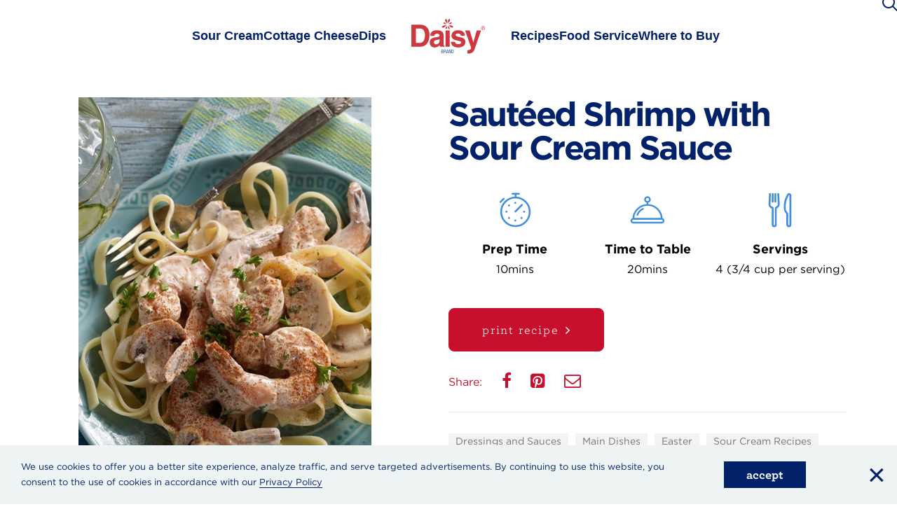

--- FILE ---
content_type: text/html; charset=UTF-8
request_url: https://www.daisybrand.com/recipes/sauteed-shrimp-with-sour-cream-sauce-239/
body_size: 16741
content:
<!DOCTYPE html>
<html class="touch" lang="en" xmlns="http://www.w3.org/1999/xhtml">
<head>
<meta http-equiv="Content-Type" content="text/html; charset=UTF-8">
<meta name="viewport" content="width=device-width, initial-scale=1, maximum-scale=1, user-scalable=0">
<link rel="profile" href="http://gmpg.org/xfn/11">
<meta name="google-site-verification" content="76yQhfgGwjoXaGBSb9dUdhpHJkgxEb7CWg6ilO_QvrI" />

<!-- fonts -->
<!-- <link rel="stylesheet" type="text/css" href="https://cloud.typography.com/6993094/6016212/css/fonts.css" /> -->
<link rel="stylesheet" type="text/css" href="https://daisybrand.com/wp-content/themes/daisy/css/fonts/777931/07F38CC8123BA206A.css" />

<link rel="pingback" href="https://www.daisybrand.com/xmlrpc.php">

<!-- Rich Pins -->
<meta property="og:site_name" content="daisybrand.com" />
<!-- adding custom meta -->
<script type="application/ld+json">
			[
				{
					"@context": "http://schema.org",
					"@type": "Recipe",
					"mainEntityOfPage": "https://www.daisybrand.com/recipes/sauteed-shrimp-with-sour-cream-sauce-239",
					"name": "Sautéed Shrimp with Sour Cream Sauce",
					"image": ["https://www.daisybrand.com/wp-content/uploads/2019/12/sauteed-shrimp-w-sc-sauce2-770x628_4974.jpg" ],
					"recipeIngredient": ["salt","paprika","Daisy Sour Cream","fresh mushrooms","shrimp, peeled","butter"],
					"prepTime": "P0DT0H10M",
					"cookTime": "P0DT0H10M",
					"totalTime": "P0DT0H20M",
					"recipeYield": "4 (3/4 cup per serving)","recipeCategory": ["Dressings and Sauces","Main Dishes"],"recipeCuisine": ["Kid Friendly","Meals Under 30 Minutes"],"video": {
			"@type": "VideoObject",
			"name":"Sautéed Shrimp with Sour Cream Sauce",
			"description":"Sautéed shrimp with sour cream sauce recipe with Daisy Sour Cream. Try this delicious high protein, gluten-free, main dish. Ready in under 30 minutes.",
			"thumbnailUrl": "https://www.daisybrand.com/wp-content/uploads/2020/01/sauteed_shrimp_with_sour_cream_sauce-1.jpg",
			"uploadDate": "2020-01-21 14:52:44",
			"contentUrl": "https://www.youtube.com/watch?v=UvGRRBGGIJc"
		}, 
					"nutrition": {"@type":"NutritionInformation","calories":"259","cholesterolContent":"198","proteinContent":"18","sodiumContent":"1264","carbohydrateContent":"4","fatContent":"17"},
					"recipeInstructions": [{ "@type": "HowToStep", "text": "Mix together the salt, paprika and sour cream in a small bowl and set aside. " },{ "@type": "HowToStep", "text": "Dice the mushrooms. Sauté the mushrooms and shrimp in melted butter until the shrimp are pink and cooked through. " },{ "@type": "HowToStep", "text": "Remove from the heat and stir in the sour cream mixture. Serve over cooked rice or noodles." }]
				} 
			]
		 </script>
<meta itemprop="url" content=https://www.daisybrand.com/recipes/sauteed-shrimp-with-sour-cream-sauce-239 />
<!-- End Rich Pins -->
	<link rel="stylesheet" href="https://cdnjs.cloudflare.com/ajax/libs/tiny-slider/2.9.2/tiny-slider.css">
			<script src="https://cdnjs.cloudflare.com/ajax/libs/tiny-slider/2.9.2/min/tiny-slider.js"></script><!-- Google Tag Manager -->
<script>(function(w,d,s,l,i){w[l]=w[l]||[];w[l].push({'gtm.start':
new Date().getTime(),event:'gtm.js'});var f=d.getElementsByTagName(s)[0],
j=d.createElement(s),dl=l!='dataLayer'?'&l='+l:'';j.async=true;j.src=
'https://www.googletagmanager.com/gtm.js?id='+i+dl;f.parentNode.insertBefore(j,f);
})(window,document,'script','dataLayer','GTM-WKC44ZF');</script>
<!-- End Google Tag Manager --><meta name='robots' content='index, follow, max-image-preview:large, max-snippet:-1, max-video-preview:-1' />
<link rel="alternate" hreflang="en" href="https://www.daisybrand.com/recipes/sauteed-shrimp-with-sour-cream-sauce-239/" />
<link rel="alternate" hreflang="es" href="https://www.daisybrand.com/es/recetas/camarones-salteados-con-salsa-de-crema-daisy/" />
<link rel="alternate" hreflang="x-default" href="https://www.daisybrand.com/recipes/sauteed-shrimp-with-sour-cream-sauce-239/" />

	<!-- This site is optimized with the Yoast SEO plugin v26.7 - https://yoast.com/wordpress/plugins/seo/ -->
	<title>Sautéed Shrimp with Sour Cream Sauce - Daisy Brand</title><link rel="preload" data-rocket-preload as="image" href="https://www.daisybrand.com/wp-content/uploads/2019/12/sauteed-shrimp-w-sc-sauce2-770x628_4974.jpg" fetchpriority="high">
	<meta name="description" content="Sautéed shrimp with sour cream sauce recipe with Daisy Sour Cream. Try this delicious high protein, gluten-free, main dish. Ready in under 30 minutes." />
	<link rel="canonical" href="https://www.daisybrand.com/recipes/sauteed-shrimp-with-sour-cream-sauce-239/" />
	<meta property="og:locale" content="en_US" />
	<meta property="og:type" content="article" />
	<meta property="og:title" content="Sautéed Shrimp with Sour Cream Sauce - Daisy Brand" />
	<meta property="og:description" content="Sautéed shrimp with sour cream sauce recipe with Daisy Sour Cream. Try this delicious high protein, gluten-free, main dish. Ready in under 30 minutes." />
	<meta property="og:url" content="https://www.daisybrand.com/recipes/sauteed-shrimp-with-sour-cream-sauce-239/" />
	<meta property="og:site_name" content="Daisy Brand - Sour Cream &amp; Cottage Cheese" />
	<meta property="article:publisher" content="https://www.facebook.com/daisybrand/" />
	<meta property="article:modified_time" content="2025-02-10T12:01:52+00:00" />
	<meta property="og:image" content="https://www.daisybrand.com/wp-content/uploads/2019/12/sauteed-shrimp-w-sc-sauce2-770x628_4974.jpg" />
	<meta property="og:image:width" content="770" />
	<meta property="og:image:height" content="628" />
	<meta property="og:image:type" content="image/jpeg" />
	<meta name="twitter:card" content="summary_large_image" />
	<script type="application/ld+json" class="yoast-schema-graph">{"@context":"https://schema.org","@graph":[{"@type":["WebPage","ItemPage"],"@id":"https://www.daisybrand.com/recipes/sauteed-shrimp-with-sour-cream-sauce-239/","url":"https://www.daisybrand.com/recipes/sauteed-shrimp-with-sour-cream-sauce-239/","name":"Sautéed Shrimp with Sour Cream Sauce - Daisy Brand","isPartOf":{"@id":"https://www.daisybrand.com/es/#website"},"primaryImageOfPage":{"@id":"https://www.daisybrand.com/recipes/sauteed-shrimp-with-sour-cream-sauce-239/#primaryimage"},"image":{"@id":"https://www.daisybrand.com/recipes/sauteed-shrimp-with-sour-cream-sauce-239/#primaryimage"},"thumbnailUrl":"https://www.daisybrand.com/wp-content/uploads/2019/12/sauteed-shrimp-w-sc-sauce2-770x628_4974.jpg","datePublished":"2019-12-11T20:55:44+00:00","dateModified":"2025-02-10T12:01:52+00:00","description":"Sautéed shrimp with sour cream sauce recipe with Daisy Sour Cream. Try this delicious high protein, gluten-free, main dish. Ready in under 30 minutes.","breadcrumb":{"@id":"https://www.daisybrand.com/recipes/sauteed-shrimp-with-sour-cream-sauce-239/#breadcrumb"},"inLanguage":"en-US","potentialAction":[{"@type":"ReadAction","target":["https://www.daisybrand.com/recipes/sauteed-shrimp-with-sour-cream-sauce-239/"]}]},{"@type":"ImageObject","inLanguage":"en-US","@id":"https://www.daisybrand.com/recipes/sauteed-shrimp-with-sour-cream-sauce-239/#primaryimage","url":"https://www.daisybrand.com/wp-content/uploads/2019/12/sauteed-shrimp-w-sc-sauce2-770x628_4974.jpg","contentUrl":"https://www.daisybrand.com/wp-content/uploads/2019/12/sauteed-shrimp-w-sc-sauce2-770x628_4974.jpg","width":770,"height":628,"caption":"Sauteed Shrimp W Sc Sauce2 770x628 4974"},{"@type":"BreadcrumbList","@id":"https://www.daisybrand.com/recipes/sauteed-shrimp-with-sour-cream-sauce-239/#breadcrumb","itemListElement":[{"@type":"ListItem","position":1,"name":"Home","item":"https://www.daisybrand.com/"},{"@type":"ListItem","position":2,"name":"Sautéed Shrimp with Sour Cream Sauce"}]},{"@type":"WebSite","@id":"https://www.daisybrand.com/es/#website","url":"https://www.daisybrand.com/es/","name":"Daisy Brand - Sour Cream &amp; Cottage Cheese","description":"Welcome to daisybrand.com, learn more about Daisy Brand sour cream and cottage cheese. Discover great recipes and learn the answers to common questions.","potentialAction":[{"@type":"SearchAction","target":{"@type":"EntryPoint","urlTemplate":"https://www.daisybrand.com/es/?s={search_term_string}"},"query-input":{"@type":"PropertyValueSpecification","valueRequired":true,"valueName":"search_term_string"}}],"inLanguage":"en-US"}]}</script>
	<!-- / Yoast SEO plugin. -->


<link rel='dns-prefetch' href='//www.daisybrand.com' />
<link rel="alternate" type="application/rss+xml" title="Daisy Brand - Sour Cream &amp; Cottage Cheese &raquo; Feed" href="https://www.daisybrand.com/feed/" />
<link rel="alternate" type="application/rss+xml" title="Daisy Brand - Sour Cream &amp; Cottage Cheese &raquo; Comments Feed" href="https://www.daisybrand.com/comments/feed/" />
<link rel="alternate" title="oEmbed (JSON)" type="application/json+oembed" href="https://www.daisybrand.com/wp-json/oembed/1.0/embed?url=https%3A%2F%2Fwww.daisybrand.com%2Frecipes%2Fsauteed-shrimp-with-sour-cream-sauce-239%2F" />
<link rel="alternate" title="oEmbed (XML)" type="text/xml+oembed" href="https://www.daisybrand.com/wp-json/oembed/1.0/embed?url=https%3A%2F%2Fwww.daisybrand.com%2Frecipes%2Fsauteed-shrimp-with-sour-cream-sauce-239%2F&#038;format=xml" />
<style id='wp-img-auto-sizes-contain-inline-css' type='text/css'>
img:is([sizes=auto i],[sizes^="auto," i]){contain-intrinsic-size:3000px 1500px}
/*# sourceURL=wp-img-auto-sizes-contain-inline-css */
</style>
<style id='wp-emoji-styles-inline-css' type='text/css'>

	img.wp-smiley, img.emoji {
		display: inline !important;
		border: none !important;
		box-shadow: none !important;
		height: 1em !important;
		width: 1em !important;
		margin: 0 0.07em !important;
		vertical-align: -0.1em !important;
		background: none !important;
		padding: 0 !important;
	}
/*# sourceURL=wp-emoji-styles-inline-css */
</style>
<link rel='stylesheet' id='wp-block-library-css' href='https://www.daisybrand.com/wp-includes/css/dist/block-library/style.min.css?ver=1e1cb905ad41e3bad12accf039a82eb6' type='text/css' media='all' />
<style id='global-styles-inline-css' type='text/css'>
:root{--wp--preset--aspect-ratio--square: 1;--wp--preset--aspect-ratio--4-3: 4/3;--wp--preset--aspect-ratio--3-4: 3/4;--wp--preset--aspect-ratio--3-2: 3/2;--wp--preset--aspect-ratio--2-3: 2/3;--wp--preset--aspect-ratio--16-9: 16/9;--wp--preset--aspect-ratio--9-16: 9/16;--wp--preset--color--black: #000000;--wp--preset--color--cyan-bluish-gray: #abb8c3;--wp--preset--color--white: #ffffff;--wp--preset--color--pale-pink: #f78da7;--wp--preset--color--vivid-red: #cf2e2e;--wp--preset--color--luminous-vivid-orange: #ff6900;--wp--preset--color--luminous-vivid-amber: #fcb900;--wp--preset--color--light-green-cyan: #7bdcb5;--wp--preset--color--vivid-green-cyan: #00d084;--wp--preset--color--pale-cyan-blue: #8ed1fc;--wp--preset--color--vivid-cyan-blue: #0693e3;--wp--preset--color--vivid-purple: #9b51e0;--wp--preset--gradient--vivid-cyan-blue-to-vivid-purple: linear-gradient(135deg,rgb(6,147,227) 0%,rgb(155,81,224) 100%);--wp--preset--gradient--light-green-cyan-to-vivid-green-cyan: linear-gradient(135deg,rgb(122,220,180) 0%,rgb(0,208,130) 100%);--wp--preset--gradient--luminous-vivid-amber-to-luminous-vivid-orange: linear-gradient(135deg,rgb(252,185,0) 0%,rgb(255,105,0) 100%);--wp--preset--gradient--luminous-vivid-orange-to-vivid-red: linear-gradient(135deg,rgb(255,105,0) 0%,rgb(207,46,46) 100%);--wp--preset--gradient--very-light-gray-to-cyan-bluish-gray: linear-gradient(135deg,rgb(238,238,238) 0%,rgb(169,184,195) 100%);--wp--preset--gradient--cool-to-warm-spectrum: linear-gradient(135deg,rgb(74,234,220) 0%,rgb(151,120,209) 20%,rgb(207,42,186) 40%,rgb(238,44,130) 60%,rgb(251,105,98) 80%,rgb(254,248,76) 100%);--wp--preset--gradient--blush-light-purple: linear-gradient(135deg,rgb(255,206,236) 0%,rgb(152,150,240) 100%);--wp--preset--gradient--blush-bordeaux: linear-gradient(135deg,rgb(254,205,165) 0%,rgb(254,45,45) 50%,rgb(107,0,62) 100%);--wp--preset--gradient--luminous-dusk: linear-gradient(135deg,rgb(255,203,112) 0%,rgb(199,81,192) 50%,rgb(65,88,208) 100%);--wp--preset--gradient--pale-ocean: linear-gradient(135deg,rgb(255,245,203) 0%,rgb(182,227,212) 50%,rgb(51,167,181) 100%);--wp--preset--gradient--electric-grass: linear-gradient(135deg,rgb(202,248,128) 0%,rgb(113,206,126) 100%);--wp--preset--gradient--midnight: linear-gradient(135deg,rgb(2,3,129) 0%,rgb(40,116,252) 100%);--wp--preset--font-size--small: 13px;--wp--preset--font-size--medium: 20px;--wp--preset--font-size--large: 36px;--wp--preset--font-size--x-large: 42px;--wp--preset--spacing--20: 0.44rem;--wp--preset--spacing--30: 0.67rem;--wp--preset--spacing--40: 1rem;--wp--preset--spacing--50: 1.5rem;--wp--preset--spacing--60: 2.25rem;--wp--preset--spacing--70: 3.38rem;--wp--preset--spacing--80: 5.06rem;--wp--preset--shadow--natural: 6px 6px 9px rgba(0, 0, 0, 0.2);--wp--preset--shadow--deep: 12px 12px 50px rgba(0, 0, 0, 0.4);--wp--preset--shadow--sharp: 6px 6px 0px rgba(0, 0, 0, 0.2);--wp--preset--shadow--outlined: 6px 6px 0px -3px rgb(255, 255, 255), 6px 6px rgb(0, 0, 0);--wp--preset--shadow--crisp: 6px 6px 0px rgb(0, 0, 0);}:where(.is-layout-flex){gap: 0.5em;}:where(.is-layout-grid){gap: 0.5em;}body .is-layout-flex{display: flex;}.is-layout-flex{flex-wrap: wrap;align-items: center;}.is-layout-flex > :is(*, div){margin: 0;}body .is-layout-grid{display: grid;}.is-layout-grid > :is(*, div){margin: 0;}:where(.wp-block-columns.is-layout-flex){gap: 2em;}:where(.wp-block-columns.is-layout-grid){gap: 2em;}:where(.wp-block-post-template.is-layout-flex){gap: 1.25em;}:where(.wp-block-post-template.is-layout-grid){gap: 1.25em;}.has-black-color{color: var(--wp--preset--color--black) !important;}.has-cyan-bluish-gray-color{color: var(--wp--preset--color--cyan-bluish-gray) !important;}.has-white-color{color: var(--wp--preset--color--white) !important;}.has-pale-pink-color{color: var(--wp--preset--color--pale-pink) !important;}.has-vivid-red-color{color: var(--wp--preset--color--vivid-red) !important;}.has-luminous-vivid-orange-color{color: var(--wp--preset--color--luminous-vivid-orange) !important;}.has-luminous-vivid-amber-color{color: var(--wp--preset--color--luminous-vivid-amber) !important;}.has-light-green-cyan-color{color: var(--wp--preset--color--light-green-cyan) !important;}.has-vivid-green-cyan-color{color: var(--wp--preset--color--vivid-green-cyan) !important;}.has-pale-cyan-blue-color{color: var(--wp--preset--color--pale-cyan-blue) !important;}.has-vivid-cyan-blue-color{color: var(--wp--preset--color--vivid-cyan-blue) !important;}.has-vivid-purple-color{color: var(--wp--preset--color--vivid-purple) !important;}.has-black-background-color{background-color: var(--wp--preset--color--black) !important;}.has-cyan-bluish-gray-background-color{background-color: var(--wp--preset--color--cyan-bluish-gray) !important;}.has-white-background-color{background-color: var(--wp--preset--color--white) !important;}.has-pale-pink-background-color{background-color: var(--wp--preset--color--pale-pink) !important;}.has-vivid-red-background-color{background-color: var(--wp--preset--color--vivid-red) !important;}.has-luminous-vivid-orange-background-color{background-color: var(--wp--preset--color--luminous-vivid-orange) !important;}.has-luminous-vivid-amber-background-color{background-color: var(--wp--preset--color--luminous-vivid-amber) !important;}.has-light-green-cyan-background-color{background-color: var(--wp--preset--color--light-green-cyan) !important;}.has-vivid-green-cyan-background-color{background-color: var(--wp--preset--color--vivid-green-cyan) !important;}.has-pale-cyan-blue-background-color{background-color: var(--wp--preset--color--pale-cyan-blue) !important;}.has-vivid-cyan-blue-background-color{background-color: var(--wp--preset--color--vivid-cyan-blue) !important;}.has-vivid-purple-background-color{background-color: var(--wp--preset--color--vivid-purple) !important;}.has-black-border-color{border-color: var(--wp--preset--color--black) !important;}.has-cyan-bluish-gray-border-color{border-color: var(--wp--preset--color--cyan-bluish-gray) !important;}.has-white-border-color{border-color: var(--wp--preset--color--white) !important;}.has-pale-pink-border-color{border-color: var(--wp--preset--color--pale-pink) !important;}.has-vivid-red-border-color{border-color: var(--wp--preset--color--vivid-red) !important;}.has-luminous-vivid-orange-border-color{border-color: var(--wp--preset--color--luminous-vivid-orange) !important;}.has-luminous-vivid-amber-border-color{border-color: var(--wp--preset--color--luminous-vivid-amber) !important;}.has-light-green-cyan-border-color{border-color: var(--wp--preset--color--light-green-cyan) !important;}.has-vivid-green-cyan-border-color{border-color: var(--wp--preset--color--vivid-green-cyan) !important;}.has-pale-cyan-blue-border-color{border-color: var(--wp--preset--color--pale-cyan-blue) !important;}.has-vivid-cyan-blue-border-color{border-color: var(--wp--preset--color--vivid-cyan-blue) !important;}.has-vivid-purple-border-color{border-color: var(--wp--preset--color--vivid-purple) !important;}.has-vivid-cyan-blue-to-vivid-purple-gradient-background{background: var(--wp--preset--gradient--vivid-cyan-blue-to-vivid-purple) !important;}.has-light-green-cyan-to-vivid-green-cyan-gradient-background{background: var(--wp--preset--gradient--light-green-cyan-to-vivid-green-cyan) !important;}.has-luminous-vivid-amber-to-luminous-vivid-orange-gradient-background{background: var(--wp--preset--gradient--luminous-vivid-amber-to-luminous-vivid-orange) !important;}.has-luminous-vivid-orange-to-vivid-red-gradient-background{background: var(--wp--preset--gradient--luminous-vivid-orange-to-vivid-red) !important;}.has-very-light-gray-to-cyan-bluish-gray-gradient-background{background: var(--wp--preset--gradient--very-light-gray-to-cyan-bluish-gray) !important;}.has-cool-to-warm-spectrum-gradient-background{background: var(--wp--preset--gradient--cool-to-warm-spectrum) !important;}.has-blush-light-purple-gradient-background{background: var(--wp--preset--gradient--blush-light-purple) !important;}.has-blush-bordeaux-gradient-background{background: var(--wp--preset--gradient--blush-bordeaux) !important;}.has-luminous-dusk-gradient-background{background: var(--wp--preset--gradient--luminous-dusk) !important;}.has-pale-ocean-gradient-background{background: var(--wp--preset--gradient--pale-ocean) !important;}.has-electric-grass-gradient-background{background: var(--wp--preset--gradient--electric-grass) !important;}.has-midnight-gradient-background{background: var(--wp--preset--gradient--midnight) !important;}.has-small-font-size{font-size: var(--wp--preset--font-size--small) !important;}.has-medium-font-size{font-size: var(--wp--preset--font-size--medium) !important;}.has-large-font-size{font-size: var(--wp--preset--font-size--large) !important;}.has-x-large-font-size{font-size: var(--wp--preset--font-size--x-large) !important;}
/*# sourceURL=global-styles-inline-css */
</style>

<style id='classic-theme-styles-inline-css' type='text/css'>
/*! This file is auto-generated */
.wp-block-button__link{color:#fff;background-color:#32373c;border-radius:9999px;box-shadow:none;text-decoration:none;padding:calc(.667em + 2px) calc(1.333em + 2px);font-size:1.125em}.wp-block-file__button{background:#32373c;color:#fff;text-decoration:none}
/*# sourceURL=/wp-includes/css/classic-themes.min.css */
</style>
<link rel='stylesheet' id='wpml-legacy-horizontal-list-0-css' href='https://www.daisybrand.com/wp-content/plugins/sitepress-multilingual-cms/templates/language-switchers/legacy-list-horizontal/style.min.css?ver=1' type='text/css' media='all' />
<link rel='stylesheet' id='uncode-style-css' href='https://www.daisybrand.com/wp-content/themes/uncode/library/css/style.css?ver=1420406322' type='text/css' media='all' />
<style id='uncode-style-inline-css' type='text/css'>

@media (max-width: 959px) { .navbar-brand > * { height: 50px !important;}}
@media (min-width: 960px) { 
		.limit-width { max-width: 1212px; margin: auto;}
		.menu-container:not(.grid-filters) .menu-horizontal ul.menu-smart .megamenu-block-wrapper > .vc_row[data-parent="true"].limit-width:not(.row-parent-limit) { max-width: calc(1212px - 72px); }
		}
body.menu-custom-padding .col-lg-0.logo-container, body.menu-custom-padding .col-lg-2.logo-container, body.menu-custom-padding .col-lg-12 .logo-container, body.menu-custom-padding .col-lg-4.logo-container { padding-top: 27px; padding-bottom: 27px; }
body.menu-custom-padding .col-lg-0.logo-container.shrinked, body.menu-custom-padding .col-lg-2.logo-container.shrinked, body.menu-custom-padding .col-lg-12 .logo-container.shrinked, body.menu-custom-padding .col-lg-4.logo-container.shrinked { padding-top: 18px; padding-bottom: 18px; }
@media (max-width: 959px) { body.menu-custom-padding .menu-container .logo-container { padding-top: 18px !important; padding-bottom: 18px !important; } }
#changer-back-color { transition: background-color 1000ms cubic-bezier(0.25, 1, 0.5, 1) !important; } #changer-back-color > div { transition: opacity 1000ms cubic-bezier(0.25, 1, 0.5, 1) !important; } body.bg-changer-init.disable-hover .main-wrapper .style-light,  body.bg-changer-init.disable-hover .main-wrapper .style-light h1,  body.bg-changer-init.disable-hover .main-wrapper .style-light h2, body.bg-changer-init.disable-hover .main-wrapper .style-light h3, body.bg-changer-init.disable-hover .main-wrapper .style-light h4, body.bg-changer-init.disable-hover .main-wrapper .style-light h5, body.bg-changer-init.disable-hover .main-wrapper .style-light h6, body.bg-changer-init.disable-hover .main-wrapper .style-light a, body.bg-changer-init.disable-hover .main-wrapper .style-dark, body.bg-changer-init.disable-hover .main-wrapper .style-dark h1, body.bg-changer-init.disable-hover .main-wrapper .style-dark h2, body.bg-changer-init.disable-hover .main-wrapper .style-dark h3, body.bg-changer-init.disable-hover .main-wrapper .style-dark h4, body.bg-changer-init.disable-hover .main-wrapper .style-dark h5, body.bg-changer-init.disable-hover .main-wrapper .style-dark h6, body.bg-changer-init.disable-hover .main-wrapper .style-dark a { transition: color 1000ms cubic-bezier(0.25, 1, 0.5, 1) !important; }
/*# sourceURL=uncode-style-inline-css */
</style>
<link rel='stylesheet' id='uncode-icons-css' href='https://www.daisybrand.com/wp-content/themes/uncode/library/css/uncode-icons.css?ver=1420406322' type='text/css' media='all' />
<link rel='stylesheet' id='uncode-custom-style-css' href='https://www.daisybrand.com/wp-content/themes/uncode/library/css/style-custom.css?ver=1420406322' type='text/css' media='all' />
<style id='uncode-custom-style-inline-css' type='text/css'>
.menu-light .menu-smart a,body .menu-light .menu-smart a:hover, body .menu-light .menu-smart a:focus {color:#012169 !important;}.menu-light .menu-smart a:hover, .menu-light .menu-smart a:focus{opacity:.8;}.menu-container.style-sp-daisy-blue-bg {background:transparent;background-color:rgba(255,255,255,0.79);}.mobile-menu-button-light .lines:not(.lines-dropdown), .mobile-menu-button-light .lines:not(.lines-dropdown):before, .mobile-menu-button-light .lines:not(.lines-dropdown):after, .mobile-menu-button-light .lines:not(.lines-dropdown) > span{background:#012169;}
/*# sourceURL=uncode-custom-style-inline-css */
</style>
<link rel='stylesheet' id='cf7cf-style-css' href='https://www.daisybrand.com/wp-content/plugins/cf7-conditional-fields/style.css?ver=2.6.7' type='text/css' media='all' />
<link rel='stylesheet' id='parent-style-css' href='https://www.daisybrand.com/wp-content/themes/uncode/style.css?ver=1e1cb905ad41e3bad12accf039a82eb6' type='text/css' media='all' />
<link rel='stylesheet' id='child-style-css' href='https://www.daisybrand.com/wp-content/themes/daisy/style.css?ver=1e1cb905ad41e3bad12accf039a82eb6' type='text/css' media='all' />
<link rel='stylesheet' id='theme-css' href='https://www.daisybrand.com/wp-content/themes/daisy/css/style.css?ver=1e1cb905ad41e3bad12accf039a82eb6' type='text/css' media='all' />
<script type="text/javascript" src="https://www.daisybrand.com/wp-includes/js/jquery/jquery.min.js?ver=3.7.1" id="jquery-core-js"></script>
<script type="text/javascript" src="https://www.daisybrand.com/wp-includes/js/jquery/jquery-migrate.min.js?ver=3.4.1" id="jquery-migrate-js"></script>
<script type="text/javascript" id="uncode-init-js-extra">
/* <![CDATA[ */
var SiteParameters = {"days":"days","hours":"hours","minutes":"minutes","seconds":"seconds","constant_scroll":"on","scroll_speed":"2","parallax_factor":"0.25","loading":"Loading\u2026","slide_name":"slide","slide_footer":"footer","ajax_url":"https://www.daisybrand.com/wp-admin/admin-ajax.php","nonce_adaptive_images":"1f942c67d3","nonce_srcset_async":"1835527b62","enable_debug":"","block_mobile_videos":"","is_frontend_editor":"","main_width":["1208","px"],"mobile_parallax_allowed":"","listen_for_screen_update":"1","wireframes_plugin_active":"","sticky_elements":"off","resize_quality":"90","register_metadata":"","bg_changer_time":"1000","update_wc_fragments":"1","optimize_shortpixel_image":"","menu_mobile_offcanvas_gap":"45","custom_cursor_selector":"[href], .trigger-overlay, .owl-next, .owl-prev, .owl-dot, input[type=\"submit\"], input[type=\"checkbox\"], button[type=\"submit\"], a[class^=\"ilightbox\"], .ilightbox-thumbnail, .ilightbox-prev, .ilightbox-next, .overlay-close, .unmodal-close, .qty-inset \u003E span, .share-button li, .uncode-post-titles .tmb.tmb-click-area, .btn-link, .tmb-click-row .t-inside, .lg-outer button, .lg-thumb img, a[data-lbox], .uncode-close-offcanvas-overlay, .uncode-nav-next, .uncode-nav-prev, .uncode-nav-index","mobile_parallax_animation":"","lbox_enhanced":"","native_media_player":"1","vimeoPlayerParams":"?autoplay=0","ajax_filter_key_search":"key","ajax_filter_key_unfilter":"unfilter","index_pagination_disable_scroll":"","index_pagination_scroll_to":"","uncode_wc_popup_cart_qty":"","disable_hover_hack":"","uncode_nocookie":"","menuHideOnClick":"1","menuShowOnClick":"","smoothScroll":"","smoothScrollDisableHover":"","smoothScrollQuery":"960","uncode_force_onepage_dots":"","uncode_smooth_scroll_safe":"","uncode_lb_add_galleries":", .gallery","uncode_lb_add_items":", .gallery .gallery-item a","uncode_prev_label":"Previous","uncode_next_label":"Next","uncode_slide_label":"Slide","uncode_share_label":"Share on %","uncode_has_ligatures":"","uncode_is_accessible":"","uncode_carousel_itemSelector":"*:not(.hidden)","uncode_limit_width":"1212px"};
//# sourceURL=uncode-init-js-extra
/* ]]> */
</script>
<script type="text/javascript" src="https://www.daisybrand.com/wp-content/themes/uncode/library/js/init.js?ver=1420406322" id="uncode-init-js"></script>
<script></script><link rel="https://api.w.org/" href="https://www.daisybrand.com/wp-json/" /><link rel="EditURI" type="application/rsd+xml" title="RSD" href="https://www.daisybrand.com/xmlrpc.php?rsd" />

<link rel='shortlink' href='https://www.daisybrand.com/?p=6440' />
<meta name="generator" content="WPML ver:4.8.6 stt:1,2;" />
<meta name="generator" content="Powered by Slider Revolution 6.7.38 - responsive, Mobile-Friendly Slider Plugin for WordPress with comfortable drag and drop interface." />
<link rel="icon" href="https://www.daisybrand.com/wp-content/uploads/2020/01/cropped-Daisy-Favicon-Transparent_v2-1-32x32.png" sizes="32x32" />
<link rel="icon" href="https://www.daisybrand.com/wp-content/uploads/2020/01/cropped-Daisy-Favicon-Transparent_v2-1-192x192.png" sizes="192x192" />
<link rel="apple-touch-icon" href="https://www.daisybrand.com/wp-content/uploads/2020/01/cropped-Daisy-Favicon-Transparent_v2-1-180x180.png" />
<meta name="msapplication-TileImage" content="https://www.daisybrand.com/wp-content/uploads/2020/01/cropped-Daisy-Favicon-Transparent_v2-1-270x270.png" />
<script>function setREVStartSize(e){
			//window.requestAnimationFrame(function() {
				window.RSIW = window.RSIW===undefined ? window.innerWidth : window.RSIW;
				window.RSIH = window.RSIH===undefined ? window.innerHeight : window.RSIH;
				try {
					var pw = document.getElementById(e.c).parentNode.offsetWidth,
						newh;
					pw = pw===0 || isNaN(pw) || (e.l=="fullwidth" || e.layout=="fullwidth") ? window.RSIW : pw;
					e.tabw = e.tabw===undefined ? 0 : parseInt(e.tabw);
					e.thumbw = e.thumbw===undefined ? 0 : parseInt(e.thumbw);
					e.tabh = e.tabh===undefined ? 0 : parseInt(e.tabh);
					e.thumbh = e.thumbh===undefined ? 0 : parseInt(e.thumbh);
					e.tabhide = e.tabhide===undefined ? 0 : parseInt(e.tabhide);
					e.thumbhide = e.thumbhide===undefined ? 0 : parseInt(e.thumbhide);
					e.mh = e.mh===undefined || e.mh=="" || e.mh==="auto" ? 0 : parseInt(e.mh,0);
					if(e.layout==="fullscreen" || e.l==="fullscreen")
						newh = Math.max(e.mh,window.RSIH);
					else{
						e.gw = Array.isArray(e.gw) ? e.gw : [e.gw];
						for (var i in e.rl) if (e.gw[i]===undefined || e.gw[i]===0) e.gw[i] = e.gw[i-1];
						e.gh = e.el===undefined || e.el==="" || (Array.isArray(e.el) && e.el.length==0)? e.gh : e.el;
						e.gh = Array.isArray(e.gh) ? e.gh : [e.gh];
						for (var i in e.rl) if (e.gh[i]===undefined || e.gh[i]===0) e.gh[i] = e.gh[i-1];
											
						var nl = new Array(e.rl.length),
							ix = 0,
							sl;
						e.tabw = e.tabhide>=pw ? 0 : e.tabw;
						e.thumbw = e.thumbhide>=pw ? 0 : e.thumbw;
						e.tabh = e.tabhide>=pw ? 0 : e.tabh;
						e.thumbh = e.thumbhide>=pw ? 0 : e.thumbh;
						for (var i in e.rl) nl[i] = e.rl[i]<window.RSIW ? 0 : e.rl[i];
						sl = nl[0];
						for (var i in nl) if (sl>nl[i] && nl[i]>0) { sl = nl[i]; ix=i;}
						var m = pw>(e.gw[ix]+e.tabw+e.thumbw) ? 1 : (pw-(e.tabw+e.thumbw)) / (e.gw[ix]);
						newh =  (e.gh[ix] * m) + (e.tabh + e.thumbh);
					}
					var el = document.getElementById(e.c);
					if (el!==null && el) el.style.height = newh+"px";
					el = document.getElementById(e.c+"_wrapper");
					if (el!==null && el) {
						el.style.height = newh+"px";
						el.style.display = "block";
					}
				} catch(e){
					console.log("Failure at Presize of Slider:" + e)
				}
			//});
		  };</script>
		<style type="text/css" id="wp-custom-css">
			/* .vc_row.box-style1-row > .row > .wpb_row.row-inner {
	margin: 0 -30px;
}
.vc_row.box-style1-row > .row > .wpb_row.row-inner > .wpb_column {
	padding: 0 30px;
}
.vc_row.box-style1-row > .row > .wpb_row.row-inner > .wpb_column  .uncol > .uncoltable > .uncell {padding-right: 0 !important;border: 0;} */
form.wpcf7-form label {
	font-weight: 400;
}
@media screen and (max-width:959px){
	.vc_row.box-style1-row > .row > .wpb_row.row-inner > .wpb_column  .uncol > .uncoltable > .uncell {padding-left: 0 !important;padding-right: 0 !important;border-left: 0 !important;border-right: 0 !important;}
	.vc_row.box-style1-row > .row > .wpb_row.row-inner > .wpb_column:not(:last-child) .uncol > .uncoltable > .uncell {display: block;padding-bottom: 50px;margin-bottom: 50px;border-bottom-width: 1px;}

}
@media screen and (min-width:960px) and (max-width:1199px){
  .nutrition-btns .col-lg-4 .btn {min-width: 100% !important;padding-left: 20px !important;padding-right: 20px !important;}
}
@media screen and (max-width:480px){
  .nutrition-btns .btn {min-width: 100% !important;padding-left: 20px !important;padding-right: 20px !important;}
}

.overflowHidden {overflow: hidden;}		</style>
		<noscript><style> .wpb_animate_when_almost_visible { opacity: 1; }</style></noscript>
<link rel='stylesheet' id='rs-plugin-settings-css' href='//www.daisybrand.com/wp-content/plugins/revslider/sr6/assets/css/rs6.css?ver=6.7.38' type='text/css' media='all' />
<style id='rs-plugin-settings-inline-css' type='text/css'>
#rs-demo-id {}
/*# sourceURL=rs-plugin-settings-inline-css */
</style>
<meta name="generator" content="WP Rocket 3.18.1.4" data-wpr-features="wpr_oci wpr_image_dimensions wpr_mobile wpr_preload_links" /></head>
<body class="wp-singular recipe-template-default single single-recipe postid-6440 wp-theme-uncode wp-child-theme-daisy group-blog hormenu-position-left megamenu-full-submenu hmenu hmenu-center-split header-full-width main-center-align menu-custom-padding textual-accent-color menu-mobile-default menu-has-cta mobile-parallax-not-allowed ilb-no-bounce unreg uncode-btn-round qw-body-scroll-disabled megamenu-side-to-side menu-scroll-transparency no-qty-fx wpb-js-composer js-comp-ver-8.7.1.2 vc_responsive" data-border="0">
<!--[if lte IE 8]>
    <div class="ie-banner" id="IEBanner">
		<p>Your web browser (Internet Explorer 7) is out of date. Update your browser for more security, speed and the best experience on this site</p>
		<a href="https://www.whatismybrowser.com/guides/how-to-update-your-browser/auto" class="iebutton information">More Information</a>
	</div>
<![endif]-->

	<!-- Google Tag Manager (noscript) -->
<noscript><iframe src="https://www.googletagmanager.com/ns.html?id=GTM-WKC44ZF"
height="0" width="0" style="display:none;visibility:hidden"></iframe></noscript>
<!-- End Google Tag Manager (noscript) -->	<div  id="vh_layout_help"></div><div  class="body-borders" data-border="0"><div  class="top-border body-border-shadow"></div><div  class="right-border body-border-shadow"></div><div  class="bottom-border body-border-shadow"></div><div  class="left-border body-border-shadow"></div><div  class="top-border style-light-bg"></div><div  class="right-border style-light-bg"></div><div  class="bottom-border style-light-bg"></div><div  class="left-border style-light-bg"></div></div>	<div  class="box-wrapper">
		<div  class="box-container">
		<script type="text/javascript">UNCODE.initBox();</script>
		<div  class="menu-wrapper menu-hide-only">
													
													<header id="masthead" class="navbar menu-primary menu-light submenu-light menu-transparent menu-add-padding style-light-original menu-absolute menu-with-logo">
														<div class="menu-container menu-hide style-color-xsdn-bg menu-no-borders">
															<div class="row-menu">
																<div class="row-menu-inner">
																	<div id="logo-container-mobile" class="col-lg-0 logo-container megamenu-diff desktop-hidden">
																		<div class="navbar-header style-light">
																			<a href="https://www.daisybrand.com/" class="navbar-brand" data-padding-shrink ="18" data-minheight="30"><div class="logo-image main-logo logo-skinnable" data-maxheight="50" style="height: 50px;"><img decoding="async" src="https://www.daisybrand.com/wp-content/uploads/2019/10/daisy-logo-color.svg" alt="logo" width="1" height="1" class="img-responsive" /></div></a>
																		</div>
																		<div  class="mmb-container"><div class="mobile-additional-icons"></div><div class="mobile-menu-button 4 mobile-menu-button-light lines-button x2"><span class="lines"></span></div></div>
																	</div>
																	<div class="col-lg-12 main-menu-container middle">
																		<div class="menu-horizontal">
																			<div class="menu-horizontal-inner"><div class="nav navbar-nav navbar-main"><ul id="menu-main-menu" class="menu-primary-inner menu-smart sm"><li role="menuitem"  id="menu-item-55359" class="menu-item menu-item-type-post_type menu-item-object-page depth-0 menu-item-55359 menu-item-link"><a href="https://www.daisybrand.com/sour-cream/">Sour Cream<i class="fa fa-angle-right fa-dropdown"></i></a></li>
<li role="menuitem"  id="menu-item-55138" class="menu-item menu-item-type-post_type menu-item-object-page depth-0 menu-item-55138 menu-item-link"><a href="https://www.daisybrand.com/cottage-cheese/">Cottage Cheese<i class="fa fa-angle-right fa-dropdown"></i></a></li>
<li role="menuitem"  id="menu-item-55849" class="menu-item menu-item-type-post_type menu-item-object-page depth-0 menu-item-55849 menu-item-link"><a href="https://www.daisybrand.com/dips/">Dips<i class="fa fa-angle-right fa-dropdown"></i></a></li>
<li role="menuitem"  id="menu-item-0" class="mobile-hidden tablet-hidden depth-0 menu-item-0 menu-item-link"><div class="logo-container megamenu-diff middle">
													<div id="main-logo" class="navbar-header style-light">
														<a href="https://www.daisybrand.com/" class="navbar-brand" data-padding-shrink ="18" data-minheight="30"><div class="logo-image main-logo logo-skinnable" data-maxheight="50" style="height: 50px;"><img decoding="async" src="https://www.daisybrand.com/wp-content/uploads/2019/10/daisy-logo-color.svg" alt="logo" width="1" height="1" class="img-responsive" /></div></a>
													</div>
													<div class="mmb-container"><div class="mobile-menu-button 3 mobile-menu-button-light lines-button x2"><span class="lines"></span></div></div>
												</div></li>
<li role="menuitem"  id="menu-item-55662" class="menu-item menu-item-type-post_type menu-item-object-page depth-0 menu-item-55662 menu-item-link"><a href="https://www.daisybrand.com/recipes/">Recipes<i class="fa fa-angle-right fa-dropdown"></i></a></li>
<li role="menuitem"  id="menu-item-55783" class="menu-item menu-item-type-post_type menu-item-object-page depth-0 menu-item-55783 menu-item-link"><a href="https://www.daisybrand.com/food-service/">Food Service<i class="fa fa-angle-right fa-dropdown"></i></a></li>
<li role="menuitem"  id="menu-item-56587" class="menu-item menu-item-type-post_type menu-item-object-page depth-0 menu-item-56587 menu-item-link"><a href="https://www.daisybrand.com/where-to-buy/">Where to Buy<i class="fa fa-angle-right fa-dropdown"></i></a></li>
</ul></div><div class="nav navbar-nav navbar-nav-last"><ul class="menu-smart sm menu-icons"><li class="menu-item-link search-icon style-light dropdown "><a href="#" class="trigger-overlay search-icon" data-area="search" aria-label="search Daisy" data-container="box-container">
													<i class="fa fa-search3"></i><span class="desktop-hidden"><span>Search</span></span><i class="fa fa-angle-down fa-dropdown desktop-hidden"></i>
													</a><ul role="menu" class="drop-menu desktop-hidden">
														<li>
															<form class="search ccc" method="get" action="https://www.daisybrand.com/">
																<input type="search" class="search-field no-livesearch" placeholder="Search…" value="" name="s" title="Search…" /></form>
														</li>
													</ul></li></ul></div></div>
																		</div>
																	</div>
																</div>
															</div>
														</div>
													</header>
												</div>			<script type="text/javascript">UNCODE.fixMenuHeight();</script>
			<div  class="basketfull-container" style="display:none;">
				<div class="basketfull-content">
					<span class="basketfull-close">✕</span>
					<div class="iframe-container">
						<iframe id="shopIframe" title="Iframe to store" data-src="https://shop.basketful.co/bundle?bundle=32f2f136-076b-411a-ae13-8cf5ee30fb2b" allowfullscreen>
						</iframe>
					</div>
				</div>
			</div>
			<div  class="main-wrapper">
				<div class="main-container">
					<div class="page-wrapper">
						<div class="sections-container">
<script type="text/javascript">UNCODE.initHeader();</script><div class="recipe-detail-wrapper" lang="en" data-lang="en">
			<div class="first-recipe-row">
				<div class="first-recipe-row-left">	<div class="my-slider"><div><div class="uncode-single-media  recipe-media-wrapper text-center">
                <div class="single-wrapper" style="max-width: 100%;">
                    <div class="tmb tmb-light  tmb-img-ratio tmb-media-first tmb-media-last tmb-content-overlay tmb-no-bg">
                        <div class="t-inside">
                            <div class="t-entry-visual">
                                <div class="t-entry-visual-tc">
                                    <div class="uncode-single-media-wrapper">
                                        <div class="dummy" style="padding-top: 150.2%;"></div>
                                        <img fetchpriority="high" width="770" height="628" class="recipe-carousel-main-image" src="https://www.daisybrand.com/wp-content/uploads/2019/12/sauteed-shrimp-w-sc-sauce2-770x628_4974.jpg" alt="Sautéed Shrimp with Sour Cream Sauce slider image ">
                                    </div>
                                </div>
                            </div>
                        </div>
                    </div>
                </div>
            </div></div><div class="addtest2"><div class="uncode-single-media  recipe-video text-center"><div class="single-wrapper" style="max-width: 100%;"><div class="uncode-single-media-wrapper single-advanced"><div class="tmb tmb-dark tmb-text-showed tmb-overlay-text-center  tmb-no-double-tap tmb-img-ratio tmb-media-first tmb-media-last tmb-content-overlay tmb-no-bg tmb-lightbox" ><div class="t-inside" ><div class="t-entry-visual"><div class="t-entry-visual-tc"><div class="t-entry-visual-cont"><div class="dummy" style="padding-top: 150.1%;"></div><a href="https://www.youtube.com/embed/UvGRRBGGIJc?autoplay=0"  class="pushed" data-notmb="1" data-noarr="1" data-lbox="ilightbox_single-13069" data-options="width:840,height:473,thumbnail: 'https://www.daisybrand.com/wp-content/uploads/2020/01/sauteed_shrimp_with_sour_cream_sauce-1-300x159-1.jpg'"><div class="t-entry-visual-overlay"><div class="t-entry-visual-overlay-in style-light-bg" style="opacity: 0.01;"></div></div><div class="t-overlay-wrap"><div class="t-overlay-inner">
														<div class="t-overlay-content">
															<div class="t-overlay-text single-block-padding"><div class="t-entry"><i class="fa fa-play t-icon-size-md t-overlay-icon"></i></div></div></div></div></div><img fetchpriority="high" decoding="async" class="wp-image-13288" src="https://www.daisybrand.com/wp-content/uploads/2020/01/sauteed_shrimp_with_sour_cream_sauce-1-uai-449x674.jpg" width="449" height="674" alt="Sauteed Shrimp With Sour Cream Sauce" /></a></div>
					</div>
				</div></div></div></div></div></div></div></div>	<ul class="thumbnails" id="customize-thumbnails" aria-label="Carousel Pagination"><li data-nav="1" aria-label="Carousel Page 1" aria-controls="customize" class="addtest" tabindex="-1"><div class="uncode-single-media  text-center">
                <div class="single-wrapper" style="max-width: 100%;">
                    <div class="tmb tmb-light  tmb-img-ratio tmb-media-first tmb-media-last tmb-content-overlay tmb-no-bg">
                        <div class="t-inside">
                            <div class="t-entry-visual">
                                <div class="t-entry-visual-tc">
                                    <div class="uncode-single-media-wrapper">
                                        <div class="dummy" style="padding-top: 100%;"></div>
                                        <img width="770" height="628" class="recipe-carousel-thumbnail-image" src="https://www.daisybrand.com/wp-content/uploads/2019/12/sauteed-shrimp-w-sc-sauce2-770x628_4974.jpg" alt="Sautéed Shrimp with Sour Cream Sauce thumbnail image ">
                                    </div>
                                </div>
                            </div>
                        </div>
                    </div>
                </div>
            </div></li><li data-nav="1" aria-label="Carousel Page 1" aria-controls="customize" class="recipe-video recipe-video__thumbnail" tabindex="-1">
					<div class="uncode-single-media  text-center"><div class="single-wrapper" style="max-width: 100%;"><div class="tmb tmb-light  tmb-img-ratio tmb-media-first tmb-media-last tmb-content-overlay tmb-no-bg"><div class="t-inside"><div class="t-entry-visual"><div class="t-entry-visual-tc"><div class="uncode-single-media-wrapper"><div class="dummy" style="padding-top: 100%;"></div><img decoding="async" class="wp-image-13288" src="https://www.daisybrand.com/wp-content/uploads/2020/01/sauteed_shrimp_with_sour_cream_sauce-1-uai-674x674.jpg" width="674" height="674" alt="Sauteed Shrimp With Sour Cream Sauce"></div>
					</div>
				</div></div></div></div></div>
					</li></ul></div>
				<div class="first-recipe-row-right"><div class="heading-text el-text"><h1 class="h2"><span>Sautéed Shrimp with Sour Cream Sauce</span></h1></div><div class="recipe-times-container">
	<div class="recipe-times-item">
		<img width="45" height="49" src="/wp-content/uploads/2019/11/prep-time-icon.svg" alt="prep time icon"/>
		<p class="recipe-times-headline">Prep Time</p>
		<p class="recipe-times-time">10mins</p>
	</div>
	<div class="recipe-times-item">
		<img width="52" height="42" src="/wp-content/uploads/2019/11/time-table-icon.svg" alt="time to table icon"/>
		<p class="recipe-times-headline">Time to Table</p>
		<p class="recipe-times-time">20mins</p>
	</div>
	<div class="recipe-times-item">
		<img width="30" height="46" src="/wp-content/uploads/2019/11/serves-icon.svg" alt="serves icon"/>
		<p class="recipe-times-headline">Servings</p>
		<p class="recipe-times-time">4 (3/4 cup per serving)</p>
	</div>
	</div><a href="javascript:window.print()" class="custom-link btn btn-xl border-width-0 btn-sp-color-red btn-icon-right">print recipe<i class="fa fa-angle-right"></i></a><div class="recipe-social-wrapper"><span>Share: </span><div class="social-icon icon-box icon-box-top icon-inline">
	<a href="https://facebook.com/sharer.php?display=page&u=https://www.daisybrand.com/recipes/sauteed-shrimp-with-sour-cream-sauce-239/" target="_blank" aria-label="Share on Facebook"><i class="fa fa-facebook"></i></a>
	</div>
	<div class="social-icon icon-box icon-box-top icon-inline">
	<a href="http://pinterest.com/pin/create/button/?url=https://www.daisybrand.com/recipes/sauteed-shrimp-with-sour-cream-sauce-239/&media=https://www.daisybrand.com/wp-content/uploads/2019/12/sauteed-shrimp-w-sc-sauce2-770x628_4974.jpg&description=Sautéed Shrimp with Sour Cream Sauce" target="_blank" aria-label="Share on Pinterest" ><i class="fa fa-pinterest-square"></i></a></div>
	<div class="social-icon icon-box icon-box-top icon-inline">
	<a href="mailto:?subject=Sautéed Shrimp with Sour Cream Sauce&body=https://www.daisybrand.com/recipes/sauteed-shrimp-with-sour-cream-sauce-239/" target="_blank" aria-label="Share via email"><i class="fa fa-envelope-o"></i></a></div>
	</div><div class="divider-wrapper "  >
    <hr class="unseparator border-default-color separator-no-padding"  />
</div>
<div class="recipe-tags-wrapper"><a class="recipe-tag" aria-label="click to see more recipes in the Dressings and Sauces category" href="/recipe-listing/?fwp_recipe_category=dressings-and-sauces">Dressings and Sauces</a><a class="recipe-tag" aria-label="click to see more recipes in the Main Dishes category" href="/recipe-listing/?fwp_recipe_category=main-dishes">Main Dishes</a><a class="recipe-tag" aria-label="click to see more Easter recipes" href="/recipe-listing/?fwp_season=easter">Easter</a><a class="recipe-tag" aria-label="click to see more Sour Cream recipes" href="/recipe-listing/?fwp_sour_cream=sour-cream">Sour Cream Recipes</a><a class="recipe-tag" aria-label="click to see more Kid Friendly recipes" href="/recipe-listing/?fwp_meal_type=kid-friendly">Kid Friendly</a><a class="recipe-tag" aria-label="click to see more Meals Under 30 Minutes recipes" href="/recipe-listing/?fwp_meal_type=meals-under-30-minutes">Meals Under 30 Minutes</a><a class="recipe-tag" aria-label="click to see more Gluten-Free recipes" href="/recipe-listing/?fwp_dietary=gluten-free">Gluten-Free</a><a class="recipe-tag" aria-label="click to see more High Protein recipes" href="/recipe-listing/?fwp_dietary=high-protein">High Protein</a><a class="recipe-tag" aria-label="click to see more Low Calorie recipes" href="/recipe-listing/?fwp_dietary=low-calorie">Low Calorie</a><a class="recipe-tag" aria-label="click to see more Low Carb recipes" href="/recipe-listing/?fwp_dietary=low-carb">Low Carb</a></div><div class="ingredients-print"><h4>Ingredients</h4>
						<ul class="ingredient-list"><li>1 teaspoon salt</li><li>1 teaspoon paprika</li><li><a href="/sour-cream/">1 cup Daisy Sour Cream</a></li><li>1/4 pound fresh mushrooms</li><li>1 pound shrimp, peeled</li><li>2 tablespoons butter</li></ul></div>	
				</div>
			</div>
	<div data-parent="true" class="vc_row row-container" id="row-unique-0"><div class="row limit-width row-parent"><div class="wpb_row row-inner">
		<div class="wpb_column pos-top pos-center align_left column_parent col-lg-12 single-internal-gutter"><div class="uncol style-light font-421327"  ><div class="uncoltable"><div class="uncell no-block-padding" ><div class="uncont" >
			<div class="uncode-tabs wpb_content_element" data-interval=""  data-target=""><div class="uncode-wrapper tab-container default-typography"><div class="vc_tta-tabs-container"><ul class="nav nav-tabs wpb_tabs_nav ui-tabs-nav vc_tta-tabs-list text-center"><li data-tab-id="tab-1574119948-1-14" data-tab-o-id="1574119948-1-14" class="vc_tta-tab active"><a href="#tab-1574119948-1-14" data-toggle="tab"><span><span><span class="">Ingredients & Directions</span></span></span></a></li><li data-tab-id="tab-1574120172930-2-0" data-tab-o-id="1574120172930-2-0" class="vc_tta-tab"><a href="#tab-1574120172930-2-0" data-toggle="tab"><span><span><span class="">Nutrition Information</span></span></span></a></li></ul></div><div class="tab-content wpb_wrapper">
				<div id="tab-1574119948-1-14" class="tab-pane in active fade half-internal-gutter single-block-padding"><div>
				
					
	<div class="wpb_raw_code wpb_raw_html " >
		<div class="wpb_wrapper">
			<div class="ingredients-direction-wrapper">
									<div class="ingredients-direction-item left-item"><h4>Ingredients</h4>
						<ul class="ingredient-list"><li>1 teaspoon salt</li><li>1 teaspoon paprika</li><li><a href="/sour-cream/">1 cup Daisy Sour Cream</a></li><li>1/4 pound fresh mushrooms</li><li>1 pound shrimp, peeled</li><li>2 tablespoons butter</li></ul></div>
									<div class="ingredients-direction-item"><h4>Directions</h4>
			<ol class="instruction-list"><li>Mix together the salt, paprika and sour cream in a small bowl and set aside. </li><li>Dice the mushrooms. Sauté the mushrooms and shrimp in melted butter until the shrimp are pink and cooked through. </li><li>Remove from the heat and stir in the sour cream mixture. Serve over cooked rice or noodles.</li></ol></div>
								</div>
		</div>
	</div>

				</div></div>
		
				<div id="tab-1574120172930-2-0" class="tab-pane fade half-internal-gutter single-block-padding"><div>
				
					
	<div class="wpb_raw_code wpb_raw_html " >
		<div class="wpb_wrapper">
			<ul class="nutrition-list"><li><span class="nutrition-fact-name"><strong>Calories:</strong></span><span>259</span></li><li><span class="nutrition-fact-name"><strong>Cholesterol:</strong></span><span>198</span></li><li><span class="nutrition-fact-name"><strong>Protein:</strong></span><span>18</span></li><li><span class="nutrition-fact-name"><strong>Sodium:</strong></span><span>1264</span></li><li><span class="nutrition-fact-name"><strong>Total Carbohydrate:</strong></span><span>4</span></li><li><span class="nutrition-fact-name"><strong>Total Fat:</strong></span><span>17</span></li></ul>
		</div>
	</div>

				</div></div>
			</div></div></div>
			<div class="divider-wrapper "  >
    <hr class="unseparator border-default-color separator-no-padding"  />
</div>

		</div></div></div></div></div>
	<script id="script-row-unique-0" data-row="script-row-unique-0" type="text/javascript" class="vc_controls">UNCODE.initRow(document.getElementById("row-unique-0"));</script></div></div></div></div><div data-parent="true" class="vc_row crp-wrapper row-container" id="row-unique-1"><div class="row limit-width row-parent"><div class="wpb_row row-inner"><div class="wpb_column pos-top pos-center align_center column_parent col-lg-12 single-internal-gutter"><div class="uncol style-light"  ><div class="uncoltable"><div class="uncell no-block-padding" ><div class="uncont" ><div class="vc_custom_heading_wrap "><div class="heading-text el-text" ><h2 class="h2 text-sp-daisy-blue-color" ><span>Recommendations</span></h2></div><div class="clear"></div></div><div class="divider-wrapper "  >
    <hr class="unseparator border-sp-color-red-color separator-no-padding"  style="width: 140px;border-top-width: 5px;" />
</div>
</div></div></div></div></div><script id="script-row-unique-1" data-row="script-row-unique-1" type="text/javascript" class="vc_controls">UNCODE.initRow(document.getElementById("row-unique-1"));</script></div></div></div>
	<div class="wpb_raw_code wpb_raw_html " >
		<div class="wpb_wrapper">
			<div class="rp4wp-related-posts rp4wp-related-recipe DAVID">
			<ul class="rp4wp-posts-list">
				<li class="rp4wp-col rp4wp-col-first">
					<div class="rp4wp_component rp4wp_component_image rp4wp_component_2">
						<a href="https://www.daisybrand.com/recipes/enchiladas-with-red-sauce-636/">
							<img width="770" height="628" src="https://www.daisybrand.com/wp-content/uploads/2019/12/ENCHILADAS-WITH-RED-SAUCE-770x628_9867.jpg" alt="View recommended Enchiladas with Red Sauce recipe"/>
						</a>
					</div>
					<div class="rp4wp_component rp4wp_component_title rp4wp_component_3">
						<a href="https://www.daisybrand.com/recipes/enchiladas-with-red-sauce-636/">Enchiladas with Red Sauce</a>
					</div>
				</li>
				<li class="rp4wp-col">
					<div class="rp4wp_component rp4wp_component_image rp4wp_component_2">
						<a href="https://www.daisybrand.com/recipes/pinwheels-829/">
							<img width="770" height="628" src="https://www.daisybrand.com/wp-content/uploads/2019/12/pinwheels-770x628_7492.jpg" alt="View recommended Pinwheels recipe"/>
						</a>
					</div>
					<div class="rp4wp_component rp4wp_component_title rp4wp_component_3">
						<a href="https://www.daisybrand.com/recipes/pinwheels-829/">Pinwheels</a>
					</div>
				</li>
				<li class="rp4wp-col rp4wp-col-last">
					<div class="rp4wp_component rp4wp_component_image rp4wp_component_2">
						<a href="https://www.daisybrand.com/recipes/chicken-divan-311/">
							<img width="770" height="628" src="https://www.daisybrand.com/wp-content/uploads/2019/12/CHICKEN-DIVAN-770x628.jpg" alt="View recommended Enchiladas with Red Sauce recipe"/>
						</a>
					</div>
					<div class="rp4wp_component rp4wp_component_title rp4wp_component_3">
						<a href="https://www.daisybrand.com/recipes/chicken-divan-311/">Chicken Divan</a>
					</div>
				</li>
			</ul>
		</div>
		</div>
	</div>
								</div><!-- sections container -->
							</div><!-- page wrapper -->
												<footer id="colophon" class="site-footer">
							<div data-parent="true" class="vc_row has-bg need-focus style-sp-daisy-blue-bg row-container" id="row-unique-2"><div class="row limit-width row-parent"><div class="wpb_row row-inner"><div class="wpb_column pos-top pos-center align_left column_parent col-lg-3 single-internal-gutter"><div class="uncol style-spec style-dark"  ><div class="uncoltable"><div class="uncell no-block-padding" ><div class="uncont" ><div class="uncode-single-media  text-left"><div class="single-wrapper" style="max-width: 106px;"><div class="tmb tmb-light  tmb-media-first tmb-media-last tmb-content-overlay tmb-no-bg"><div class="t-inside"><div class="t-entry-visual"><div class="t-entry-visual-tc"><div class="uncode-single-media-wrapper"><div class="fluid-svg"><span id="icon-190915" style="width:100%" class="icon-media"><img width="106" height="50" decoding="async" src="https://www.daisybrand.com/wp-content/uploads/2019/10/daisy-logo-white.svg" alt="Daisy Logo White"></span></div></div>
					</div>
				</div></div></div></div></div><div class="uncode-vc-social"><div class="social-icon icon-box icon-box-top icon-inline"><a href="https://www.pinterest.com/daisybrand/" aria-label="Click to go to Daisy pinterest" target="_blank"><i class="fa fa-pinterest"></i></a></div><div class="social-icon icon-box icon-box-top icon-inline"><a href="https://www.instagram.com/daisybrand/" aria-label="Click to go to Daisy instagram" target="_blank"><i class="fa fa-instagram"></i></a></div><div class="social-icon icon-box icon-box-top icon-inline"><a href="http://www.facebook.com/daisybrand" aria-label="Click to go to Daisy facebook1" target="_blank"><i class="fa fa-facebook1"></i></a></div></div></div></div></div></div></div><div class="wpb_column pos-top pos-center align_left column_parent col-lg-3 single-internal-gutter"><div class="uncol style-spec style-dark"  ><div class="uncoltable"><div class="uncell no-block-padding" ><div class="uncont" ><div class="vc_custom_heading_wrap "><div class="heading-text el-text" ><h4 class="font-421327 h4 font-weight-400 text-color-uydo-color" ><span>About Us</span></h4></div><div class="clear"></div></div><div class="uncode-wrapper uncode-list" ><a href="/careers/">Careers</a>  |  <a href="/contact-us/">Contact Us</a>  |  <a href="/faqs/">FAQ</a> | <a href="https://www.daisybrand.com/food-service/">Food Service</a></div></div></div></div></div></div><div class="wpb_column pos-top pos-center align_left column_parent col-lg-3 single-internal-gutter"><div class="uncol style-spec style-dark"  ><div class="uncoltable"><div class="uncell no-block-padding" ><div class="uncont" ><div class="vc_custom_heading_wrap "><div class="heading-text el-text" ><h4 class="font-421327 h4 font-weight-400 text-color-uydo-color" ><span>Our Products</span></h4></div><div class="clear"></div></div><div class="uncode-wrapper uncode-list" ><a href="/sour-cream/">Sour Cream</a> | <a href="/cottage-cheese/">Cottage Cheese</a> | <a href="/dips/">Sour Cream Dips</a></div></div></div></div></div></div><div class="wpb_column pos-top pos-center align_left column_parent col-lg-3 single-internal-gutter"><div class="uncol style-light"  ><div class="uncoltable"><div class="uncell no-block-padding" ><div class="uncont" ><div class="vc_custom_heading_wrap "><div class="heading-text el-text" ><h4 class="font-421327 h4 font-weight-400 text-color-uydo-color" ><span>America's Favorite</span></h4></div><div class="clear"></div></div><div class="uncode_text_column text-small text-color-xsdn-color" ><p><em>America&#8217;s Favorite</em> and <em>America&#8217;s #1</em> claims based on IRI Multi-Outlet Volume Sales 52-week data ending 2024</p>
</div></div></div></div></div></div><script id="script-row-unique-2" data-row="script-row-unique-2" type="text/javascript" class="vc_controls">UNCODE.initRow(document.getElementById("row-unique-2"));</script></div></div></div><div data-parent="true" class="vc_row cookie-banner-wrapper row-container" id="row-unique-3"><div class="row limit-width row-parent"><div class="wpb_row row-inner"><div class="wpb_column pos-top pos-center align_left column_parent col-lg-12 single-internal-gutter"><div class="uncol style-light"  ><div class="uncoltable"><div class="uncell no-block-padding" ><div class="uncont" >
	<div class="wpb_raw_code wpb_raw_html " >
		<div class="wpb_wrapper">
			<div class="cookie-banner" style="display: none;">
  <p> We use cookies to offer you a better site experience, analyze traffic, and serve targeted advertisements. By continuing to use this website, you consent to the use of cookies in accordance with our <a href="https://www.daisybrand.com/privacy-policy/" class="cookie-banner__policy-link">Privacy Policy</a></p>
  <button class="cookie-banner__accept">accept</button><button class="cookie-banner__close" aria-label="Close Cookie Banner">×</button>
</div>
		</div>
	</div>
</div></div></div></div></div><script id="script-row-unique-3" data-row="script-row-unique-3" type="text/javascript" class="vc_controls">UNCODE.initRow(document.getElementById("row-unique-3"));</script></div></div></div><div class="row-container style-sp-daisy-blue-bg footer-last">
		  					<div class="row row-parent style-dark limit-width no-top-padding no-h-padding no-bottom-padding">
									<div class="site-info uncell col-lg-6 pos-middle text-left"><p style="text-align: left;">© Daisy Brand LLC. All rights reserved. | <a href="/privacy-policy/">Privacy Policy &amp; Legal</a> | <a href="/sitemap/">Sitemap |</a> <a href="https://www.daisybrand.com/es/">Español</a></p>
</div><!-- site info -->
								</div>
							</div>						</footer>
																	</div><!-- main container -->
				</div><!-- main wrapper -->
							</div><!-- box container -->
		</div><!-- box wrapper -->
		<div  class="style-light footer-scroll-top"><a href="#" class="scroll-top" aria-label="scroll to top" ><i class="fa fa-angle-up fa-stack btn-default btn-hover-nobg"></i></a></div>
					<div  class="overlay overlay-sequential style-dark style-dark-bg overlay-search" data-area="search" data-container="box-container">
				<div class="mmb-container"><div  class="menu-close-search mobile-menu-button menu-button-offcanvas mobile-menu-button-dark lines-button x2 overlay-close close" data-area="search" data-container="box-container"><span class="lines"></span></div></div>
				<div  class="search-container"><form action="https://www.daisybrand.com/" method="get">
	<div class="search-container-inner">
		<label for="s_form_1" aria-label="Search"><input type="search" class="search-field form-fluid no-livesearch" placeholder="Search…" value="" name="s" id="s_form_1">
		<i class="fa fa-search3" role="button" tabindex="0" aria-labelledby="s_form_1"></i></label>

			</div>
</form>
</div>
			</div>
		
	
		<script>
			window.RS_MODULES = window.RS_MODULES || {};
			window.RS_MODULES.modules = window.RS_MODULES.modules || {};
			window.RS_MODULES.waiting = window.RS_MODULES.waiting || [];
			window.RS_MODULES.defered = true;
			window.RS_MODULES.moduleWaiting = window.RS_MODULES.moduleWaiting || {};
			window.RS_MODULES.type = 'compiled';
		</script>
		<script type="speculationrules">
{"prefetch":[{"source":"document","where":{"and":[{"href_matches":"/*"},{"not":{"href_matches":["/wp-*.php","/wp-admin/*","/wp-content/uploads/*","/wp-content/*","/wp-content/plugins/*","/wp-content/themes/daisy/*","/wp-content/themes/uncode/*","/*\\?(.+)"]}},{"not":{"selector_matches":"a[rel~=\"nofollow\"]"}},{"not":{"selector_matches":".no-prefetch, .no-prefetch a"}}]},"eagerness":"conservative"}]}
</script>
	<script type="text/javascript">
		jQuery(document).ready(function($) {
			var disableSubmit = false;

			jQuery('input.wpcf7-submit[type="submit"]').click(function() {
				jQuery(':input[type="submit"]').attr('value', "Sending...");

				if (disableSubmit === true) {
					return false;
				}

				disableSubmit = true;
				return true;
			});

			var wpcf7Elm = document.querySelector('.wpcf7');
			if (wpcf7Elm) {
				wpcf7Elm.addEventListener('wpcf7submit', function(event) {
					jQuery(':input[type="submit"]').attr('value', "send");
					disableSubmit = false;
				}, false);
			}
		});
	</script>
<script>(function(d){var s = d.createElement("script");s.setAttribute("data-account", "7k69iWVzHB");s.setAttribute("src", "https://cdn.userway.org/widget.js");(d.body || d.head).appendChild(s);})(document)</script><noscript>Please ensure Javascript is enabled for purposes of <a href="https://userway.org">website accessibility</a></noscript><script type="text/html" id="wpb-modifications"> window.wpbCustomElement = 1; </script><script type="text/javascript" src="//www.daisybrand.com/wp-content/plugins/revslider/sr6/assets/js/rbtools.min.js?ver=6.7.38" defer async id="tp-tools-js"></script>
<script type="text/javascript" src="//www.daisybrand.com/wp-content/plugins/revslider/sr6/assets/js/rs6.min.js?ver=6.7.38" defer async id="revmin-js"></script>
<script type="text/javascript" id="rocket-browser-checker-js-after">
/* <![CDATA[ */
"use strict";var _createClass=function(){function defineProperties(target,props){for(var i=0;i<props.length;i++){var descriptor=props[i];descriptor.enumerable=descriptor.enumerable||!1,descriptor.configurable=!0,"value"in descriptor&&(descriptor.writable=!0),Object.defineProperty(target,descriptor.key,descriptor)}}return function(Constructor,protoProps,staticProps){return protoProps&&defineProperties(Constructor.prototype,protoProps),staticProps&&defineProperties(Constructor,staticProps),Constructor}}();function _classCallCheck(instance,Constructor){if(!(instance instanceof Constructor))throw new TypeError("Cannot call a class as a function")}var RocketBrowserCompatibilityChecker=function(){function RocketBrowserCompatibilityChecker(options){_classCallCheck(this,RocketBrowserCompatibilityChecker),this.passiveSupported=!1,this._checkPassiveOption(this),this.options=!!this.passiveSupported&&options}return _createClass(RocketBrowserCompatibilityChecker,[{key:"_checkPassiveOption",value:function(self){try{var options={get passive(){return!(self.passiveSupported=!0)}};window.addEventListener("test",null,options),window.removeEventListener("test",null,options)}catch(err){self.passiveSupported=!1}}},{key:"initRequestIdleCallback",value:function(){!1 in window&&(window.requestIdleCallback=function(cb){var start=Date.now();return setTimeout(function(){cb({didTimeout:!1,timeRemaining:function(){return Math.max(0,50-(Date.now()-start))}})},1)}),!1 in window&&(window.cancelIdleCallback=function(id){return clearTimeout(id)})}},{key:"isDataSaverModeOn",value:function(){return"connection"in navigator&&!0===navigator.connection.saveData}},{key:"supportsLinkPrefetch",value:function(){var elem=document.createElement("link");return elem.relList&&elem.relList.supports&&elem.relList.supports("prefetch")&&window.IntersectionObserver&&"isIntersecting"in IntersectionObserverEntry.prototype}},{key:"isSlowConnection",value:function(){return"connection"in navigator&&"effectiveType"in navigator.connection&&("2g"===navigator.connection.effectiveType||"slow-2g"===navigator.connection.effectiveType)}}]),RocketBrowserCompatibilityChecker}();
//# sourceURL=rocket-browser-checker-js-after
/* ]]> */
</script>
<script type="text/javascript" id="rocket-preload-links-js-extra">
/* <![CDATA[ */
var RocketPreloadLinksConfig = {"excludeUris":"/contact-us/|/(?:.+/)?feed(?:/(?:.+/?)?)?$|/(?:.+/)?embed/|/(index.php/)?(.*)wp-json(/.*|$)|/refer/|/go/|/recommend/|/recommends/","usesTrailingSlash":"1","imageExt":"jpg|jpeg|gif|png|tiff|bmp|webp|avif|pdf|doc|docx|xls|xlsx|php","fileExt":"jpg|jpeg|gif|png|tiff|bmp|webp|avif|pdf|doc|docx|xls|xlsx|php|html|htm","siteUrl":"https://www.daisybrand.com","onHoverDelay":"100","rateThrottle":"3"};
//# sourceURL=rocket-preload-links-js-extra
/* ]]> */
</script>
<script type="text/javascript" id="rocket-preload-links-js-after">
/* <![CDATA[ */
(function() {
"use strict";var r="function"==typeof Symbol&&"symbol"==typeof Symbol.iterator?function(e){return typeof e}:function(e){return e&&"function"==typeof Symbol&&e.constructor===Symbol&&e!==Symbol.prototype?"symbol":typeof e},e=function(){function i(e,t){for(var n=0;n<t.length;n++){var i=t[n];i.enumerable=i.enumerable||!1,i.configurable=!0,"value"in i&&(i.writable=!0),Object.defineProperty(e,i.key,i)}}return function(e,t,n){return t&&i(e.prototype,t),n&&i(e,n),e}}();function i(e,t){if(!(e instanceof t))throw new TypeError("Cannot call a class as a function")}var t=function(){function n(e,t){i(this,n),this.browser=e,this.config=t,this.options=this.browser.options,this.prefetched=new Set,this.eventTime=null,this.threshold=1111,this.numOnHover=0}return e(n,[{key:"init",value:function(){!this.browser.supportsLinkPrefetch()||this.browser.isDataSaverModeOn()||this.browser.isSlowConnection()||(this.regex={excludeUris:RegExp(this.config.excludeUris,"i"),images:RegExp(".("+this.config.imageExt+")$","i"),fileExt:RegExp(".("+this.config.fileExt+")$","i")},this._initListeners(this))}},{key:"_initListeners",value:function(e){-1<this.config.onHoverDelay&&document.addEventListener("mouseover",e.listener.bind(e),e.listenerOptions),document.addEventListener("mousedown",e.listener.bind(e),e.listenerOptions),document.addEventListener("touchstart",e.listener.bind(e),e.listenerOptions)}},{key:"listener",value:function(e){var t=e.target.closest("a"),n=this._prepareUrl(t);if(null!==n)switch(e.type){case"mousedown":case"touchstart":this._addPrefetchLink(n);break;case"mouseover":this._earlyPrefetch(t,n,"mouseout")}}},{key:"_earlyPrefetch",value:function(t,e,n){var i=this,r=setTimeout(function(){if(r=null,0===i.numOnHover)setTimeout(function(){return i.numOnHover=0},1e3);else if(i.numOnHover>i.config.rateThrottle)return;i.numOnHover++,i._addPrefetchLink(e)},this.config.onHoverDelay);t.addEventListener(n,function e(){t.removeEventListener(n,e,{passive:!0}),null!==r&&(clearTimeout(r),r=null)},{passive:!0})}},{key:"_addPrefetchLink",value:function(i){return this.prefetched.add(i.href),new Promise(function(e,t){var n=document.createElement("link");n.rel="prefetch",n.href=i.href,n.onload=e,n.onerror=t,document.head.appendChild(n)}).catch(function(){})}},{key:"_prepareUrl",value:function(e){if(null===e||"object"!==(void 0===e?"undefined":r(e))||!1 in e||-1===["http:","https:"].indexOf(e.protocol))return null;var t=e.href.substring(0,this.config.siteUrl.length),n=this._getPathname(e.href,t),i={original:e.href,protocol:e.protocol,origin:t,pathname:n,href:t+n};return this._isLinkOk(i)?i:null}},{key:"_getPathname",value:function(e,t){var n=t?e.substring(this.config.siteUrl.length):e;return n.startsWith("/")||(n="/"+n),this._shouldAddTrailingSlash(n)?n+"/":n}},{key:"_shouldAddTrailingSlash",value:function(e){return this.config.usesTrailingSlash&&!e.endsWith("/")&&!this.regex.fileExt.test(e)}},{key:"_isLinkOk",value:function(e){return null!==e&&"object"===(void 0===e?"undefined":r(e))&&(!this.prefetched.has(e.href)&&e.origin===this.config.siteUrl&&-1===e.href.indexOf("?")&&-1===e.href.indexOf("#")&&!this.regex.excludeUris.test(e.href)&&!this.regex.images.test(e.href))}}],[{key:"run",value:function(){"undefined"!=typeof RocketPreloadLinksConfig&&new n(new RocketBrowserCompatibilityChecker({capture:!0,passive:!0}),RocketPreloadLinksConfig).init()}}]),n}();t.run();
}());

//# sourceURL=rocket-preload-links-js-after
/* ]]> */
</script>
<script type="text/javascript" src="https://www.daisybrand.com/wp-content/themes/daisy/assets/js/main.js?ver=1.0" id="main_script-js"></script>
<script type="text/javascript" src="https://www.daisybrand.com/wp-content/themes/uncode/library/js/plugins.js?ver=1420406322" id="uncode-plugins-js"></script>
<script type="text/javascript" src="https://www.daisybrand.com/wp-content/themes/uncode/library/js/app.js?ver=1420406322" id="uncode-app-js"></script>
<script type="text/javascript" src="https://www.daisybrand.com/wp-includes/js/dist/hooks.min.js?ver=dd5603f07f9220ed27f1" id="wp-hooks-js"></script>
<script type="text/javascript" src="https://www.daisybrand.com/wp-includes/js/dist/i18n.min.js?ver=c26c3dc7bed366793375" id="wp-i18n-js"></script>
<script type="text/javascript" id="wp-i18n-js-after">
/* <![CDATA[ */
wp.i18n.setLocaleData( { 'text direction\u0004ltr': [ 'ltr' ] } );
//# sourceURL=wp-i18n-js-after
/* ]]> */
</script>
<script type="text/javascript" src="https://www.daisybrand.com/wp-content/plugins/contact-form-7/includes/swv/js/index.js?ver=6.1.4" id="swv-js"></script>
<script type="text/javascript" id="contact-form-7-js-before">
/* <![CDATA[ */
var wpcf7 = {
    "api": {
        "root": "https:\/\/www.daisybrand.com\/wp-json\/",
        "namespace": "contact-form-7\/v1"
    },
    "cached": 1
};
//# sourceURL=contact-form-7-js-before
/* ]]> */
</script>
<script type="text/javascript" src="https://www.daisybrand.com/wp-content/plugins/contact-form-7/includes/js/index.js?ver=6.1.4" id="contact-form-7-js"></script>
<script type="text/javascript" id="wpcf7cf-scripts-js-extra">
/* <![CDATA[ */
var wpcf7cf_global_settings = {"ajaxurl":"https://www.daisybrand.com/wp-admin/admin-ajax.php"};
//# sourceURL=wpcf7cf-scripts-js-extra
/* ]]> */
</script>
<script type="text/javascript" src="https://www.daisybrand.com/wp-content/plugins/cf7-conditional-fields/js/scripts.js?ver=2.6.7" id="wpcf7cf-scripts-js"></script>
<script type="text/javascript" src="https://www.daisybrand.com/wp-includes/js/jquery/ui/core.min.js?ver=1.13.3" id="jquery-ui-core-js"></script>
<script type="text/javascript" src="https://www.daisybrand.com/wp-includes/js/jquery/ui/datepicker.min.js?ver=1.13.3" id="jquery-ui-datepicker-js"></script>
<script type="text/javascript" id="jquery-ui-datepicker-js-after">
/* <![CDATA[ */
jQuery(function(jQuery){jQuery.datepicker.setDefaults({"closeText":"Close","currentText":"Today","monthNames":["January","February","March","April","May","June","July","August","September","October","November","December"],"monthNamesShort":["Jan","Feb","Mar","Apr","May","Jun","Jul","Aug","Sep","Oct","Nov","Dec"],"nextText":"Next","prevText":"Previous","dayNames":["Sunday","Monday","Tuesday","Wednesday","Thursday","Friday","Saturday"],"dayNamesShort":["Sun","Mon","Tue","Wed","Thu","Fri","Sat"],"dayNamesMin":["S","M","T","W","T","F","S"],"dateFormat":"MM d, yy","firstDay":1,"isRTL":false});});
//# sourceURL=jquery-ui-datepicker-js-after
/* ]]> */
</script>
<script type="text/javascript" src="https://www.daisybrand.com/wp-content/plugins/contact-form-7/includes/js/html5-fallback.js?ver=6.1.4" id="contact-form-7-html5-fallback-js"></script>
<script type="text/javascript" src="https://www.google.com/recaptcha/api.js?render=6Lf669kqAAAAAPSv1VefT0GQa8UUjYC-8_72klw5&amp;ver=3.0" id="google-recaptcha-js"></script>
<script type="text/javascript" src="https://www.daisybrand.com/wp-includes/js/dist/vendor/wp-polyfill.min.js?ver=3.15.0" id="wp-polyfill-js"></script>
<script type="text/javascript" id="wpcf7-recaptcha-js-before">
/* <![CDATA[ */
var wpcf7_recaptcha = {
    "sitekey": "6Lf669kqAAAAAPSv1VefT0GQa8UUjYC-8_72klw5",
    "actions": {
        "homepage": "homepage",
        "contactform": "contactform"
    }
};
//# sourceURL=wpcf7-recaptcha-js-before
/* ]]> */
</script>
<script type="text/javascript" src="https://www.daisybrand.com/wp-content/plugins/contact-form-7/modules/recaptcha/index.js?ver=6.1.4" id="wpcf7-recaptcha-js"></script>
<script></script><script>var FWP_HTTP = FWP_HTTP || {}; FWP_HTTP.lang = 'en';</script></body>
</html>
<script>
jQuery(document).ready(function($) {
  setTimeout(function() {
    $('[data-bv-v]').attr('data-bv-seo', 'false');
  }, 2000); // 2 seconds delay, adjust as needed
});
</script><!--
Performance optimized by Redis Object Cache. Learn more: https://wprediscache.com

Retrieved 6282 objects (3 MB) from Redis using Predis (v2.4.0).
-->

<!-- This website is like a Rocket, isn't it? Performance optimized by WP Rocket. Learn more: https://wp-rocket.me -->

--- FILE ---
content_type: text/html; charset=utf-8
request_url: https://www.google.com/recaptcha/api2/anchor?ar=1&k=6Lf669kqAAAAAPSv1VefT0GQa8UUjYC-8_72klw5&co=aHR0cHM6Ly93d3cuZGFpc3licmFuZC5jb206NDQz&hl=en&v=N67nZn4AqZkNcbeMu4prBgzg&size=invisible&anchor-ms=20000&execute-ms=30000&cb=c0g5cq7vgdmt
body_size: 48825
content:
<!DOCTYPE HTML><html dir="ltr" lang="en"><head><meta http-equiv="Content-Type" content="text/html; charset=UTF-8">
<meta http-equiv="X-UA-Compatible" content="IE=edge">
<title>reCAPTCHA</title>
<style type="text/css">
/* cyrillic-ext */
@font-face {
  font-family: 'Roboto';
  font-style: normal;
  font-weight: 400;
  font-stretch: 100%;
  src: url(//fonts.gstatic.com/s/roboto/v48/KFO7CnqEu92Fr1ME7kSn66aGLdTylUAMa3GUBHMdazTgWw.woff2) format('woff2');
  unicode-range: U+0460-052F, U+1C80-1C8A, U+20B4, U+2DE0-2DFF, U+A640-A69F, U+FE2E-FE2F;
}
/* cyrillic */
@font-face {
  font-family: 'Roboto';
  font-style: normal;
  font-weight: 400;
  font-stretch: 100%;
  src: url(//fonts.gstatic.com/s/roboto/v48/KFO7CnqEu92Fr1ME7kSn66aGLdTylUAMa3iUBHMdazTgWw.woff2) format('woff2');
  unicode-range: U+0301, U+0400-045F, U+0490-0491, U+04B0-04B1, U+2116;
}
/* greek-ext */
@font-face {
  font-family: 'Roboto';
  font-style: normal;
  font-weight: 400;
  font-stretch: 100%;
  src: url(//fonts.gstatic.com/s/roboto/v48/KFO7CnqEu92Fr1ME7kSn66aGLdTylUAMa3CUBHMdazTgWw.woff2) format('woff2');
  unicode-range: U+1F00-1FFF;
}
/* greek */
@font-face {
  font-family: 'Roboto';
  font-style: normal;
  font-weight: 400;
  font-stretch: 100%;
  src: url(//fonts.gstatic.com/s/roboto/v48/KFO7CnqEu92Fr1ME7kSn66aGLdTylUAMa3-UBHMdazTgWw.woff2) format('woff2');
  unicode-range: U+0370-0377, U+037A-037F, U+0384-038A, U+038C, U+038E-03A1, U+03A3-03FF;
}
/* math */
@font-face {
  font-family: 'Roboto';
  font-style: normal;
  font-weight: 400;
  font-stretch: 100%;
  src: url(//fonts.gstatic.com/s/roboto/v48/KFO7CnqEu92Fr1ME7kSn66aGLdTylUAMawCUBHMdazTgWw.woff2) format('woff2');
  unicode-range: U+0302-0303, U+0305, U+0307-0308, U+0310, U+0312, U+0315, U+031A, U+0326-0327, U+032C, U+032F-0330, U+0332-0333, U+0338, U+033A, U+0346, U+034D, U+0391-03A1, U+03A3-03A9, U+03B1-03C9, U+03D1, U+03D5-03D6, U+03F0-03F1, U+03F4-03F5, U+2016-2017, U+2034-2038, U+203C, U+2040, U+2043, U+2047, U+2050, U+2057, U+205F, U+2070-2071, U+2074-208E, U+2090-209C, U+20D0-20DC, U+20E1, U+20E5-20EF, U+2100-2112, U+2114-2115, U+2117-2121, U+2123-214F, U+2190, U+2192, U+2194-21AE, U+21B0-21E5, U+21F1-21F2, U+21F4-2211, U+2213-2214, U+2216-22FF, U+2308-230B, U+2310, U+2319, U+231C-2321, U+2336-237A, U+237C, U+2395, U+239B-23B7, U+23D0, U+23DC-23E1, U+2474-2475, U+25AF, U+25B3, U+25B7, U+25BD, U+25C1, U+25CA, U+25CC, U+25FB, U+266D-266F, U+27C0-27FF, U+2900-2AFF, U+2B0E-2B11, U+2B30-2B4C, U+2BFE, U+3030, U+FF5B, U+FF5D, U+1D400-1D7FF, U+1EE00-1EEFF;
}
/* symbols */
@font-face {
  font-family: 'Roboto';
  font-style: normal;
  font-weight: 400;
  font-stretch: 100%;
  src: url(//fonts.gstatic.com/s/roboto/v48/KFO7CnqEu92Fr1ME7kSn66aGLdTylUAMaxKUBHMdazTgWw.woff2) format('woff2');
  unicode-range: U+0001-000C, U+000E-001F, U+007F-009F, U+20DD-20E0, U+20E2-20E4, U+2150-218F, U+2190, U+2192, U+2194-2199, U+21AF, U+21E6-21F0, U+21F3, U+2218-2219, U+2299, U+22C4-22C6, U+2300-243F, U+2440-244A, U+2460-24FF, U+25A0-27BF, U+2800-28FF, U+2921-2922, U+2981, U+29BF, U+29EB, U+2B00-2BFF, U+4DC0-4DFF, U+FFF9-FFFB, U+10140-1018E, U+10190-1019C, U+101A0, U+101D0-101FD, U+102E0-102FB, U+10E60-10E7E, U+1D2C0-1D2D3, U+1D2E0-1D37F, U+1F000-1F0FF, U+1F100-1F1AD, U+1F1E6-1F1FF, U+1F30D-1F30F, U+1F315, U+1F31C, U+1F31E, U+1F320-1F32C, U+1F336, U+1F378, U+1F37D, U+1F382, U+1F393-1F39F, U+1F3A7-1F3A8, U+1F3AC-1F3AF, U+1F3C2, U+1F3C4-1F3C6, U+1F3CA-1F3CE, U+1F3D4-1F3E0, U+1F3ED, U+1F3F1-1F3F3, U+1F3F5-1F3F7, U+1F408, U+1F415, U+1F41F, U+1F426, U+1F43F, U+1F441-1F442, U+1F444, U+1F446-1F449, U+1F44C-1F44E, U+1F453, U+1F46A, U+1F47D, U+1F4A3, U+1F4B0, U+1F4B3, U+1F4B9, U+1F4BB, U+1F4BF, U+1F4C8-1F4CB, U+1F4D6, U+1F4DA, U+1F4DF, U+1F4E3-1F4E6, U+1F4EA-1F4ED, U+1F4F7, U+1F4F9-1F4FB, U+1F4FD-1F4FE, U+1F503, U+1F507-1F50B, U+1F50D, U+1F512-1F513, U+1F53E-1F54A, U+1F54F-1F5FA, U+1F610, U+1F650-1F67F, U+1F687, U+1F68D, U+1F691, U+1F694, U+1F698, U+1F6AD, U+1F6B2, U+1F6B9-1F6BA, U+1F6BC, U+1F6C6-1F6CF, U+1F6D3-1F6D7, U+1F6E0-1F6EA, U+1F6F0-1F6F3, U+1F6F7-1F6FC, U+1F700-1F7FF, U+1F800-1F80B, U+1F810-1F847, U+1F850-1F859, U+1F860-1F887, U+1F890-1F8AD, U+1F8B0-1F8BB, U+1F8C0-1F8C1, U+1F900-1F90B, U+1F93B, U+1F946, U+1F984, U+1F996, U+1F9E9, U+1FA00-1FA6F, U+1FA70-1FA7C, U+1FA80-1FA89, U+1FA8F-1FAC6, U+1FACE-1FADC, U+1FADF-1FAE9, U+1FAF0-1FAF8, U+1FB00-1FBFF;
}
/* vietnamese */
@font-face {
  font-family: 'Roboto';
  font-style: normal;
  font-weight: 400;
  font-stretch: 100%;
  src: url(//fonts.gstatic.com/s/roboto/v48/KFO7CnqEu92Fr1ME7kSn66aGLdTylUAMa3OUBHMdazTgWw.woff2) format('woff2');
  unicode-range: U+0102-0103, U+0110-0111, U+0128-0129, U+0168-0169, U+01A0-01A1, U+01AF-01B0, U+0300-0301, U+0303-0304, U+0308-0309, U+0323, U+0329, U+1EA0-1EF9, U+20AB;
}
/* latin-ext */
@font-face {
  font-family: 'Roboto';
  font-style: normal;
  font-weight: 400;
  font-stretch: 100%;
  src: url(//fonts.gstatic.com/s/roboto/v48/KFO7CnqEu92Fr1ME7kSn66aGLdTylUAMa3KUBHMdazTgWw.woff2) format('woff2');
  unicode-range: U+0100-02BA, U+02BD-02C5, U+02C7-02CC, U+02CE-02D7, U+02DD-02FF, U+0304, U+0308, U+0329, U+1D00-1DBF, U+1E00-1E9F, U+1EF2-1EFF, U+2020, U+20A0-20AB, U+20AD-20C0, U+2113, U+2C60-2C7F, U+A720-A7FF;
}
/* latin */
@font-face {
  font-family: 'Roboto';
  font-style: normal;
  font-weight: 400;
  font-stretch: 100%;
  src: url(//fonts.gstatic.com/s/roboto/v48/KFO7CnqEu92Fr1ME7kSn66aGLdTylUAMa3yUBHMdazQ.woff2) format('woff2');
  unicode-range: U+0000-00FF, U+0131, U+0152-0153, U+02BB-02BC, U+02C6, U+02DA, U+02DC, U+0304, U+0308, U+0329, U+2000-206F, U+20AC, U+2122, U+2191, U+2193, U+2212, U+2215, U+FEFF, U+FFFD;
}
/* cyrillic-ext */
@font-face {
  font-family: 'Roboto';
  font-style: normal;
  font-weight: 500;
  font-stretch: 100%;
  src: url(//fonts.gstatic.com/s/roboto/v48/KFO7CnqEu92Fr1ME7kSn66aGLdTylUAMa3GUBHMdazTgWw.woff2) format('woff2');
  unicode-range: U+0460-052F, U+1C80-1C8A, U+20B4, U+2DE0-2DFF, U+A640-A69F, U+FE2E-FE2F;
}
/* cyrillic */
@font-face {
  font-family: 'Roboto';
  font-style: normal;
  font-weight: 500;
  font-stretch: 100%;
  src: url(//fonts.gstatic.com/s/roboto/v48/KFO7CnqEu92Fr1ME7kSn66aGLdTylUAMa3iUBHMdazTgWw.woff2) format('woff2');
  unicode-range: U+0301, U+0400-045F, U+0490-0491, U+04B0-04B1, U+2116;
}
/* greek-ext */
@font-face {
  font-family: 'Roboto';
  font-style: normal;
  font-weight: 500;
  font-stretch: 100%;
  src: url(//fonts.gstatic.com/s/roboto/v48/KFO7CnqEu92Fr1ME7kSn66aGLdTylUAMa3CUBHMdazTgWw.woff2) format('woff2');
  unicode-range: U+1F00-1FFF;
}
/* greek */
@font-face {
  font-family: 'Roboto';
  font-style: normal;
  font-weight: 500;
  font-stretch: 100%;
  src: url(//fonts.gstatic.com/s/roboto/v48/KFO7CnqEu92Fr1ME7kSn66aGLdTylUAMa3-UBHMdazTgWw.woff2) format('woff2');
  unicode-range: U+0370-0377, U+037A-037F, U+0384-038A, U+038C, U+038E-03A1, U+03A3-03FF;
}
/* math */
@font-face {
  font-family: 'Roboto';
  font-style: normal;
  font-weight: 500;
  font-stretch: 100%;
  src: url(//fonts.gstatic.com/s/roboto/v48/KFO7CnqEu92Fr1ME7kSn66aGLdTylUAMawCUBHMdazTgWw.woff2) format('woff2');
  unicode-range: U+0302-0303, U+0305, U+0307-0308, U+0310, U+0312, U+0315, U+031A, U+0326-0327, U+032C, U+032F-0330, U+0332-0333, U+0338, U+033A, U+0346, U+034D, U+0391-03A1, U+03A3-03A9, U+03B1-03C9, U+03D1, U+03D5-03D6, U+03F0-03F1, U+03F4-03F5, U+2016-2017, U+2034-2038, U+203C, U+2040, U+2043, U+2047, U+2050, U+2057, U+205F, U+2070-2071, U+2074-208E, U+2090-209C, U+20D0-20DC, U+20E1, U+20E5-20EF, U+2100-2112, U+2114-2115, U+2117-2121, U+2123-214F, U+2190, U+2192, U+2194-21AE, U+21B0-21E5, U+21F1-21F2, U+21F4-2211, U+2213-2214, U+2216-22FF, U+2308-230B, U+2310, U+2319, U+231C-2321, U+2336-237A, U+237C, U+2395, U+239B-23B7, U+23D0, U+23DC-23E1, U+2474-2475, U+25AF, U+25B3, U+25B7, U+25BD, U+25C1, U+25CA, U+25CC, U+25FB, U+266D-266F, U+27C0-27FF, U+2900-2AFF, U+2B0E-2B11, U+2B30-2B4C, U+2BFE, U+3030, U+FF5B, U+FF5D, U+1D400-1D7FF, U+1EE00-1EEFF;
}
/* symbols */
@font-face {
  font-family: 'Roboto';
  font-style: normal;
  font-weight: 500;
  font-stretch: 100%;
  src: url(//fonts.gstatic.com/s/roboto/v48/KFO7CnqEu92Fr1ME7kSn66aGLdTylUAMaxKUBHMdazTgWw.woff2) format('woff2');
  unicode-range: U+0001-000C, U+000E-001F, U+007F-009F, U+20DD-20E0, U+20E2-20E4, U+2150-218F, U+2190, U+2192, U+2194-2199, U+21AF, U+21E6-21F0, U+21F3, U+2218-2219, U+2299, U+22C4-22C6, U+2300-243F, U+2440-244A, U+2460-24FF, U+25A0-27BF, U+2800-28FF, U+2921-2922, U+2981, U+29BF, U+29EB, U+2B00-2BFF, U+4DC0-4DFF, U+FFF9-FFFB, U+10140-1018E, U+10190-1019C, U+101A0, U+101D0-101FD, U+102E0-102FB, U+10E60-10E7E, U+1D2C0-1D2D3, U+1D2E0-1D37F, U+1F000-1F0FF, U+1F100-1F1AD, U+1F1E6-1F1FF, U+1F30D-1F30F, U+1F315, U+1F31C, U+1F31E, U+1F320-1F32C, U+1F336, U+1F378, U+1F37D, U+1F382, U+1F393-1F39F, U+1F3A7-1F3A8, U+1F3AC-1F3AF, U+1F3C2, U+1F3C4-1F3C6, U+1F3CA-1F3CE, U+1F3D4-1F3E0, U+1F3ED, U+1F3F1-1F3F3, U+1F3F5-1F3F7, U+1F408, U+1F415, U+1F41F, U+1F426, U+1F43F, U+1F441-1F442, U+1F444, U+1F446-1F449, U+1F44C-1F44E, U+1F453, U+1F46A, U+1F47D, U+1F4A3, U+1F4B0, U+1F4B3, U+1F4B9, U+1F4BB, U+1F4BF, U+1F4C8-1F4CB, U+1F4D6, U+1F4DA, U+1F4DF, U+1F4E3-1F4E6, U+1F4EA-1F4ED, U+1F4F7, U+1F4F9-1F4FB, U+1F4FD-1F4FE, U+1F503, U+1F507-1F50B, U+1F50D, U+1F512-1F513, U+1F53E-1F54A, U+1F54F-1F5FA, U+1F610, U+1F650-1F67F, U+1F687, U+1F68D, U+1F691, U+1F694, U+1F698, U+1F6AD, U+1F6B2, U+1F6B9-1F6BA, U+1F6BC, U+1F6C6-1F6CF, U+1F6D3-1F6D7, U+1F6E0-1F6EA, U+1F6F0-1F6F3, U+1F6F7-1F6FC, U+1F700-1F7FF, U+1F800-1F80B, U+1F810-1F847, U+1F850-1F859, U+1F860-1F887, U+1F890-1F8AD, U+1F8B0-1F8BB, U+1F8C0-1F8C1, U+1F900-1F90B, U+1F93B, U+1F946, U+1F984, U+1F996, U+1F9E9, U+1FA00-1FA6F, U+1FA70-1FA7C, U+1FA80-1FA89, U+1FA8F-1FAC6, U+1FACE-1FADC, U+1FADF-1FAE9, U+1FAF0-1FAF8, U+1FB00-1FBFF;
}
/* vietnamese */
@font-face {
  font-family: 'Roboto';
  font-style: normal;
  font-weight: 500;
  font-stretch: 100%;
  src: url(//fonts.gstatic.com/s/roboto/v48/KFO7CnqEu92Fr1ME7kSn66aGLdTylUAMa3OUBHMdazTgWw.woff2) format('woff2');
  unicode-range: U+0102-0103, U+0110-0111, U+0128-0129, U+0168-0169, U+01A0-01A1, U+01AF-01B0, U+0300-0301, U+0303-0304, U+0308-0309, U+0323, U+0329, U+1EA0-1EF9, U+20AB;
}
/* latin-ext */
@font-face {
  font-family: 'Roboto';
  font-style: normal;
  font-weight: 500;
  font-stretch: 100%;
  src: url(//fonts.gstatic.com/s/roboto/v48/KFO7CnqEu92Fr1ME7kSn66aGLdTylUAMa3KUBHMdazTgWw.woff2) format('woff2');
  unicode-range: U+0100-02BA, U+02BD-02C5, U+02C7-02CC, U+02CE-02D7, U+02DD-02FF, U+0304, U+0308, U+0329, U+1D00-1DBF, U+1E00-1E9F, U+1EF2-1EFF, U+2020, U+20A0-20AB, U+20AD-20C0, U+2113, U+2C60-2C7F, U+A720-A7FF;
}
/* latin */
@font-face {
  font-family: 'Roboto';
  font-style: normal;
  font-weight: 500;
  font-stretch: 100%;
  src: url(//fonts.gstatic.com/s/roboto/v48/KFO7CnqEu92Fr1ME7kSn66aGLdTylUAMa3yUBHMdazQ.woff2) format('woff2');
  unicode-range: U+0000-00FF, U+0131, U+0152-0153, U+02BB-02BC, U+02C6, U+02DA, U+02DC, U+0304, U+0308, U+0329, U+2000-206F, U+20AC, U+2122, U+2191, U+2193, U+2212, U+2215, U+FEFF, U+FFFD;
}
/* cyrillic-ext */
@font-face {
  font-family: 'Roboto';
  font-style: normal;
  font-weight: 900;
  font-stretch: 100%;
  src: url(//fonts.gstatic.com/s/roboto/v48/KFO7CnqEu92Fr1ME7kSn66aGLdTylUAMa3GUBHMdazTgWw.woff2) format('woff2');
  unicode-range: U+0460-052F, U+1C80-1C8A, U+20B4, U+2DE0-2DFF, U+A640-A69F, U+FE2E-FE2F;
}
/* cyrillic */
@font-face {
  font-family: 'Roboto';
  font-style: normal;
  font-weight: 900;
  font-stretch: 100%;
  src: url(//fonts.gstatic.com/s/roboto/v48/KFO7CnqEu92Fr1ME7kSn66aGLdTylUAMa3iUBHMdazTgWw.woff2) format('woff2');
  unicode-range: U+0301, U+0400-045F, U+0490-0491, U+04B0-04B1, U+2116;
}
/* greek-ext */
@font-face {
  font-family: 'Roboto';
  font-style: normal;
  font-weight: 900;
  font-stretch: 100%;
  src: url(//fonts.gstatic.com/s/roboto/v48/KFO7CnqEu92Fr1ME7kSn66aGLdTylUAMa3CUBHMdazTgWw.woff2) format('woff2');
  unicode-range: U+1F00-1FFF;
}
/* greek */
@font-face {
  font-family: 'Roboto';
  font-style: normal;
  font-weight: 900;
  font-stretch: 100%;
  src: url(//fonts.gstatic.com/s/roboto/v48/KFO7CnqEu92Fr1ME7kSn66aGLdTylUAMa3-UBHMdazTgWw.woff2) format('woff2');
  unicode-range: U+0370-0377, U+037A-037F, U+0384-038A, U+038C, U+038E-03A1, U+03A3-03FF;
}
/* math */
@font-face {
  font-family: 'Roboto';
  font-style: normal;
  font-weight: 900;
  font-stretch: 100%;
  src: url(//fonts.gstatic.com/s/roboto/v48/KFO7CnqEu92Fr1ME7kSn66aGLdTylUAMawCUBHMdazTgWw.woff2) format('woff2');
  unicode-range: U+0302-0303, U+0305, U+0307-0308, U+0310, U+0312, U+0315, U+031A, U+0326-0327, U+032C, U+032F-0330, U+0332-0333, U+0338, U+033A, U+0346, U+034D, U+0391-03A1, U+03A3-03A9, U+03B1-03C9, U+03D1, U+03D5-03D6, U+03F0-03F1, U+03F4-03F5, U+2016-2017, U+2034-2038, U+203C, U+2040, U+2043, U+2047, U+2050, U+2057, U+205F, U+2070-2071, U+2074-208E, U+2090-209C, U+20D0-20DC, U+20E1, U+20E5-20EF, U+2100-2112, U+2114-2115, U+2117-2121, U+2123-214F, U+2190, U+2192, U+2194-21AE, U+21B0-21E5, U+21F1-21F2, U+21F4-2211, U+2213-2214, U+2216-22FF, U+2308-230B, U+2310, U+2319, U+231C-2321, U+2336-237A, U+237C, U+2395, U+239B-23B7, U+23D0, U+23DC-23E1, U+2474-2475, U+25AF, U+25B3, U+25B7, U+25BD, U+25C1, U+25CA, U+25CC, U+25FB, U+266D-266F, U+27C0-27FF, U+2900-2AFF, U+2B0E-2B11, U+2B30-2B4C, U+2BFE, U+3030, U+FF5B, U+FF5D, U+1D400-1D7FF, U+1EE00-1EEFF;
}
/* symbols */
@font-face {
  font-family: 'Roboto';
  font-style: normal;
  font-weight: 900;
  font-stretch: 100%;
  src: url(//fonts.gstatic.com/s/roboto/v48/KFO7CnqEu92Fr1ME7kSn66aGLdTylUAMaxKUBHMdazTgWw.woff2) format('woff2');
  unicode-range: U+0001-000C, U+000E-001F, U+007F-009F, U+20DD-20E0, U+20E2-20E4, U+2150-218F, U+2190, U+2192, U+2194-2199, U+21AF, U+21E6-21F0, U+21F3, U+2218-2219, U+2299, U+22C4-22C6, U+2300-243F, U+2440-244A, U+2460-24FF, U+25A0-27BF, U+2800-28FF, U+2921-2922, U+2981, U+29BF, U+29EB, U+2B00-2BFF, U+4DC0-4DFF, U+FFF9-FFFB, U+10140-1018E, U+10190-1019C, U+101A0, U+101D0-101FD, U+102E0-102FB, U+10E60-10E7E, U+1D2C0-1D2D3, U+1D2E0-1D37F, U+1F000-1F0FF, U+1F100-1F1AD, U+1F1E6-1F1FF, U+1F30D-1F30F, U+1F315, U+1F31C, U+1F31E, U+1F320-1F32C, U+1F336, U+1F378, U+1F37D, U+1F382, U+1F393-1F39F, U+1F3A7-1F3A8, U+1F3AC-1F3AF, U+1F3C2, U+1F3C4-1F3C6, U+1F3CA-1F3CE, U+1F3D4-1F3E0, U+1F3ED, U+1F3F1-1F3F3, U+1F3F5-1F3F7, U+1F408, U+1F415, U+1F41F, U+1F426, U+1F43F, U+1F441-1F442, U+1F444, U+1F446-1F449, U+1F44C-1F44E, U+1F453, U+1F46A, U+1F47D, U+1F4A3, U+1F4B0, U+1F4B3, U+1F4B9, U+1F4BB, U+1F4BF, U+1F4C8-1F4CB, U+1F4D6, U+1F4DA, U+1F4DF, U+1F4E3-1F4E6, U+1F4EA-1F4ED, U+1F4F7, U+1F4F9-1F4FB, U+1F4FD-1F4FE, U+1F503, U+1F507-1F50B, U+1F50D, U+1F512-1F513, U+1F53E-1F54A, U+1F54F-1F5FA, U+1F610, U+1F650-1F67F, U+1F687, U+1F68D, U+1F691, U+1F694, U+1F698, U+1F6AD, U+1F6B2, U+1F6B9-1F6BA, U+1F6BC, U+1F6C6-1F6CF, U+1F6D3-1F6D7, U+1F6E0-1F6EA, U+1F6F0-1F6F3, U+1F6F7-1F6FC, U+1F700-1F7FF, U+1F800-1F80B, U+1F810-1F847, U+1F850-1F859, U+1F860-1F887, U+1F890-1F8AD, U+1F8B0-1F8BB, U+1F8C0-1F8C1, U+1F900-1F90B, U+1F93B, U+1F946, U+1F984, U+1F996, U+1F9E9, U+1FA00-1FA6F, U+1FA70-1FA7C, U+1FA80-1FA89, U+1FA8F-1FAC6, U+1FACE-1FADC, U+1FADF-1FAE9, U+1FAF0-1FAF8, U+1FB00-1FBFF;
}
/* vietnamese */
@font-face {
  font-family: 'Roboto';
  font-style: normal;
  font-weight: 900;
  font-stretch: 100%;
  src: url(//fonts.gstatic.com/s/roboto/v48/KFO7CnqEu92Fr1ME7kSn66aGLdTylUAMa3OUBHMdazTgWw.woff2) format('woff2');
  unicode-range: U+0102-0103, U+0110-0111, U+0128-0129, U+0168-0169, U+01A0-01A1, U+01AF-01B0, U+0300-0301, U+0303-0304, U+0308-0309, U+0323, U+0329, U+1EA0-1EF9, U+20AB;
}
/* latin-ext */
@font-face {
  font-family: 'Roboto';
  font-style: normal;
  font-weight: 900;
  font-stretch: 100%;
  src: url(//fonts.gstatic.com/s/roboto/v48/KFO7CnqEu92Fr1ME7kSn66aGLdTylUAMa3KUBHMdazTgWw.woff2) format('woff2');
  unicode-range: U+0100-02BA, U+02BD-02C5, U+02C7-02CC, U+02CE-02D7, U+02DD-02FF, U+0304, U+0308, U+0329, U+1D00-1DBF, U+1E00-1E9F, U+1EF2-1EFF, U+2020, U+20A0-20AB, U+20AD-20C0, U+2113, U+2C60-2C7F, U+A720-A7FF;
}
/* latin */
@font-face {
  font-family: 'Roboto';
  font-style: normal;
  font-weight: 900;
  font-stretch: 100%;
  src: url(//fonts.gstatic.com/s/roboto/v48/KFO7CnqEu92Fr1ME7kSn66aGLdTylUAMa3yUBHMdazQ.woff2) format('woff2');
  unicode-range: U+0000-00FF, U+0131, U+0152-0153, U+02BB-02BC, U+02C6, U+02DA, U+02DC, U+0304, U+0308, U+0329, U+2000-206F, U+20AC, U+2122, U+2191, U+2193, U+2212, U+2215, U+FEFF, U+FFFD;
}

</style>
<link rel="stylesheet" type="text/css" href="https://www.gstatic.com/recaptcha/releases/N67nZn4AqZkNcbeMu4prBgzg/styles__ltr.css">
<script nonce="STboJS0hRKc9WC_YcNfNZQ" type="text/javascript">window['__recaptcha_api'] = 'https://www.google.com/recaptcha/api2/';</script>
<script type="text/javascript" src="https://www.gstatic.com/recaptcha/releases/N67nZn4AqZkNcbeMu4prBgzg/recaptcha__en.js" nonce="STboJS0hRKc9WC_YcNfNZQ">
      
    </script></head>
<body><div id="rc-anchor-alert" class="rc-anchor-alert"></div>
<input type="hidden" id="recaptcha-token" value="[base64]">
<script type="text/javascript" nonce="STboJS0hRKc9WC_YcNfNZQ">
      recaptcha.anchor.Main.init("[\x22ainput\x22,[\x22bgdata\x22,\x22\x22,\[base64]/[base64]/[base64]/bmV3IHJbeF0oY1swXSk6RT09Mj9uZXcgclt4XShjWzBdLGNbMV0pOkU9PTM/bmV3IHJbeF0oY1swXSxjWzFdLGNbMl0pOkU9PTQ/[base64]/[base64]/[base64]/[base64]/[base64]/[base64]/[base64]/[base64]\x22,\[base64]\\u003d\x22,\[base64]/[base64]/CtcOQw68qRkN2PcKcMwnCnD/CsEURwqPDt8O3w5jDhwbDpyBQDAVHe8KPwqstFMOrw71RwpFpKcKPwpvDosOvw5oJw6XCgQpwMgvCpcOWw4JBXcKCw4DDhMKDw47CmAo/wq5cWiUUeGoCw75kwolnw7RIJsKlHcOcw7zDrXlHOcOHw7zDv8OnNlJXw53Ct2/DhlXDvTjCucKPdTB5JcOeR8O9w5hPw5vCh2jChMOpw47CjMOfw6o0Y2R6W8OXVi/CucO7IS0nw6UVwpbDu8OHw7HCmcOjwoHCtz1Rw7HCssKHwoJCwrHDvixowrPDgMK7w5Bcwqo6EcKZJcOIw7HDhn5qXSBKwqrDgsK1wr/Cok3DtGnDqTTCuF7CrwjDj1wswqYDZT/CtcKIw7rCmsK+wpVcHy3CncKQw5HDpUlbHsKSw43CgC5AwrN+F0wiwoweOGbDvH0tw7o9PExzwrjCm0Q9wrpFDcK/TgrDvXPCkMOTw6HDmMKJdcKtwpsDwpXCo8KbwohoNcO8wpnCvMKJFcKWawPDnsO2AR/Dl3JxL8KDwpPCi8OcR8K/a8KCwp7CiHvDvxrDmxrCuQ7CpMOjLDoBw4tyw6HDh8KsO3/DqFXCjSsWw7fCqsKeAcKjwoMUw4d9wpLClcOvV8OwBmfCqMKEw57DuyvCuWLDusKWw41gOsO4VV0nYMKqO8KkHsKrPXQKAsK4wqUQDHbCrMKHXcOqw5kVwq8cZU9jw49nwpTDi8KwT8KxwoAYw5TDh8K5woHDsUY6VsKXwoPDoV/Di8KfwoA6wq1IwrnCrMO9w7PClRxKw49jwrB7w7/CiEfDt21Ca1V+HcKlwoszT8OYw6LDnFvDp8Ouw6NJTMK7SGDClMOsDwoEeDd9wo5SwqNvVVnDrcOycmbDj8KDaks+wrtwI8O2w4jCsDvCiQjCnwDDlsKYwrrCvcO+VMKwZlvDnU5Tw71PYsOVw7Iyw7E+MMOuLDDDkMKpRcKpw7PDlMKQDFwHCsK4woLDoEZawrLCo1/[base64]/[base64]/[base64]/DhMKMwrvDn8KoHyzDml7DrGLCnMKkP2DDj18hBw/Cjh45w6XDgMODdz3Dqxgmw7XCssKqw4bCpcKATH1maQ87J8KPwpFsEcOMM1x5w4Qdw4zCoyLDvsO/w5M8aUlrwqJRw6hrw6HDrRbCmcOHw4oVwp8Uw5TDlERfPEfDuyjClXtTAScmQMKAwq5hZsOEwpjCuMKXLsOUwo7Cp8OWKzt7Eg3Di8Obw5I/[base64]/DgELDhCQswpwyw4JeacKPX3UdJMKVw7bCo8Ouw73CmFJNw5ktacKwf8Ovbl3CqEd3w4p8FWLDjj7ClcOVw5bCplwqEgLDh2tIfsOqw61qKSc7XF1xFWgSACrDo1bDlMOxExXClR/[base64]/woTDqjMpDcKtw6zDp8K7BsO1wocYw4bDtcOWw7bDgcObwrDDkMOlNQM+WD8Awq1OEcOhIsK2YhBWeDwPwoHDi8OLw6R7wrTCrmw+wpsgwovChgHCsApKwoHDjyLCqsKCfHF9cQfDosOvWMO2w7cLasKPw7PCpz/ClMK5GcOnNRfDtyM4wrjCkSfDjhgtZMKQwqnDuB/CucOpAsKDdHY9ZsOrw6d3OSzCgQHCjnRvGMKeEsOmw4jDvyzDrcKddD3DriDCkU0lJcKkwofCmlnCvCfDl1zDkXTCj2jCi0YxCT/CkMO6M8OnwpPCi8K8eCAFwo3Dj8OGwqRtBT07CcKgwqNKKMKmw7VCwqDCtMKHQmANwrjDpQIIwrrChG8Lwq1UwpBjUi7Cm8KUw4TChsOPeS7CqlfCkcKtPMOUwqJdW1fDo3rDj2MfOcOWw7lUbcOWMyrClgHDlQF3wqlpcDTCl8K2wrouwoPDhW/Dv0tSbi9SN8O3WwwIw45bL8OEw6MzwoITdC0ow6Qkwp7DhcOaFcOjw7DCtAnDhUtmYlXDscOqDAlew5nCkRPCjcOLwrgnSC3DpMOTN3/Ck8OxGzAPc8KvfcOSw5BQSXTDi8OywrTDlRHCrcO5SsKAcsKHUMKhYzUBFMKVwpLDnX4FwqhPDHbDszTDv23Cv8O0VlcHw4/DhMKfwqjCvMOYw6YLw60Rwpokw74xw70BwrnCiMOWw59swrI8SDDCtcOxwo8DwqxEw4h7PsOgS8Kxw43CvMO0w4c0BnzDtcOew7/CpUTDlMKYw7jCmcOHwoR+dsOAUcKsVMO4X8KPwpEzaMOifjxbw5fDphpuw6Vqw5bCiBfDjMKXAMOMOj7Ct8KYw4rDslRewro6aUMfw4NFAcKyZcKdwoFKDV1nwoNrZAjCiRE/ZMOdWk0pNMK3wpHDsQB1P8K7fsKaXMOsETrDq3bDr8OwwprCicKYwoTDkcOcGMKtwo4AUMKnw5Y/wpvCmSEJwqByw6nCjw7CtTgjN8ObDsOsdwhrwpEuf8KcNcOvf1koBCnCvgvDqlPDhQjDpsOja8Odw4nDqxJhwol6H8KAS1fDvMOFw4IaOE4ww5cKw7Ycb8OwwrsRInbDnzE7wodNwpw5UFIbw4zDo8O3c3HCngzCosKGWcK+DsKLOVZEcMK/w6zChsKpwohuG8Kdw7IRITQZZ3vDpsKWwo5HwoIuFMKSw6cCBW1dIQnDizxdwqzCpsKzw7PChUtfw59uZinDisKjDwkuwq7Ct8KOTi12Pn/Cq8O7w58pw7LDs8K5DnA6wptAScKzVsK8HQfDpzMZw71dw6rDh8OvEsOobDEXw5nCrjZuw5rDqsOQw4jCriMJbgPDisKAw4VnXmpZYsOTCAMww7VTwrx8VX7DpMOnXsOywptzw41wwrokwpNgwoI0w4/Cn2rCkyECBcOJQT8VfcOACcOoFBPCqT0IFkFwFy47AcKcwqlKw6hZwqzDkMKlfMKtHMOYwpnDm8OlaBfDiMKjw4TCl10KwotAw5nCmcKGKsKgEMOSHTJEwpIzCMO/[base64]/CusOwDMKLwqzDgA3CnBfCnAjDvMOgDis+w7pBW3pdwpvDuF5CRRnCssKtKcKlA2vDrcOcTMOTUsKBQ0fDnxrCksOzQX8qeMKUQ8KUwqjDrU/DvnEBwpLDu8ODW8OZw7vCgx3DucOnw6TDssKwLMOvwo3DlRtFw6ZKHsKvw4XDqXpoW1/DrSlgw7vCiMKHVsOLw5rCgMKbCsKFwqdqcMKxNMKYPMK1DDEfwpZnwoJvwotNw4bDg2tRwoZAQXnCnH89wo7DnMOAPCokSyVccjrDtcOewrLDhR5yw48QDg9/PiF7wr8NRF01J1xWKBXCt21hw7fDlwbCn8KZw6vChEdjEWs5wr/[base64]/[base64]/wprDjkHCoMKudXAkIwbDqcKIU8OqwrfDo8KgQSDCk0bDk2pww4DCo8OSw4FUwpbDjlvCrizChFBxSH4FV8KeT8O/[base64]/[base64]/Cv8KVN8KTw7ZtEcO1UxZwDlQMwoY7wqF8FMK/[base64]/[base64]/DjAnDpcKkwpQhw5vDtMOkWmENcHhGw4xNf8OrwqXDscKnwohRIMKUw68he8OLw5s5dcOhYnXCpsK0VRjCm8OyKWsFSsOcw7pQZyduLmTCmsOPQUwpPw/CmGkQw6zCqE93worCnDrDrz1Zw4nCrsKqZwfCu8OkcsKZw5AjOsOCw71OwpVJwrPCn8OKwrp2ZwzDhcOlLnUXwqfCrwdnBcOoTVjCnktgQEDDhMKdcADCp8Obw4YPwq/CusOeE8OjeTjCgMONIEFKOERCVMOKJE4Gw5J8WsOrw7/[base64]/Y1hyw7vCjRAkwqDChMKQe2wYTcKhcT/DucO8wrLDmBtWGMOQCzzDl8KadRsEWMO7a0trw7TCgUsTw5txBHzDk8K6woTDlsOvw4DDhcOPXMOWw6PCtsK/CMO/wqbDqMOEwpXDrFlSF8Otwo3Cu8Opw4U6DRg/csOfw6/[base64]/wp0VwpvCoGVaE8Oxw5/CjGRewp3Cg8KfMlFZw7xQwq7CvMKmwoksfMKPwqgww7nCssKUMsODEsO1w5tOXCLCn8Krw6E9H0jDmUnCqA8ow6jClEQJwonDh8ONNsK2DTkswqXDoMK1J1rDoMK7KlzDjU/[base64]/ChxgIHQ85w5DDiH4Ww7DCi8KhIcOIwo9nEcOUdMK+wpwkwpTDg8OPwprDoDXDkg/DjS/DhwHCgMOcXEvDtMOmw5xIYnfDoALCm2rDryzDlx8vwqHCtsO7CnUYwpMOwojDjcKJwr8oFcK/f8KNw55JwolQBcKyw4fCscKpw4dhcsKocRDCi2zDi8KQXg/CiSpIXMOwwpk6wonCtMKRPz3CviAlJsKTHsK6Fg0vw78pPMKMN8OSQsOQwqBuw7pMRsOVw4I2JwpXwoJ0SMKhw5hGw6JNwrrCpVlxHMOKwp9dw48fw6fCrMOpwqfCsMOPR8KydCA6w4tDbcOrwqPCrhLCr8KswpzDucOjDQPDthXCpMK0d8O9Dn0iA2g/w6vDgMORw50HwoRkw7Nvw59vLFZpGWwJw6nCpmxJF8OrwqPCvsK7eCTDisKaV1MxwqV7MMOxwrjDrcOlw655BmAdwqxxe8KRLyrDmMObwqcpw4jDjMODLsKWMsORQsO8AcOsw7zDk8K/woLDhSzCvMOnS8OJwrQGIX/CuS7CpMOkw7TCuMKGw4TCrjzCmcOzw7wyTMK+ecKWYn4Nw5FHw4AVTlMfKMKMdBfDuTHCrMOUDC7CsjXDmUYvF8O8woHCmMOaw5Jnw6QUw4heAsOyXMK6esK5wqkMRMKZwpQzMwbCvcKfVMKXw6/[base64]/DlsK2IsOBw79hwpsww7NEasObw5HCjsKMw7nCosOgw7o3EMO1bEPCvjs3wrl8w4sXJ8KMGX9jOTDCr8KadyUILV9Fw7MzwqjCu2TCvnx/[base64]/CocOSw7XCs8KqSGx/KcONfcOrwq54woQVI3gQAhxJwrTCr3XCtcK0fwrDuWTCm0tvRXrDunItBMKGacOzNUvCjH/DtcKOwp59wo4tBRXCu8KzwpcrAnnCrjXDtXUkA8Oxw5nDuRtBw7rCtMOJOkYSw7PCiMO8R3nDvXUjw611WcKvK8K2w6LDlm3DscKHwoDCvcKaw6VpdsOlwrjCjT03w6/DtsOfTwnCnBkfBj7CsGHDq8Oew58xN3zDqkjDssOfwrgdwpzDjlLDtCEPwrfCvCTDn8OqPkEONEDCsRvDpcOfwpfCrMKPbVrDr1nCmsOjR8OOw5/[base64]/DtVHDmyJ7w69oBcKYwpfCsMK1fsO6w6nDpMOnOzZuw6PDrsO9CMKtOsKswo8VRcOJS8KPw7FuSMKBfBZuwoHDjsOnGzc2J8KowovDnDxWTxTCrsKKAMOqaG0LV0bDo8KtQxtgfWUfJcK5UnvDqsOjTsK9NMOBwqLCoMOhe3jCjmFzw63DoMOEwq/[base64]/Ck8OAOhTCp8Ktw5/DjXYUwqDCtnzDn8OMcMKZwqfChMK5XTPCtW3Dt8K8EsKQwp/[base64]/CnlERfsOCw5jCqj92LXzDqxbDp1oJwrRjC8Kxw5bCj8KVKC0qw4/CrQDCpEF0wp0DwoDCsUAyZQMQwprCtcKybsKoHTnCq3LDvcKhwoLDmktpbMKwRFzDjDzCt8OTwrtGQ2zCtcK/XUcjETzChMOLwopRwpHDg8Knw6DDrsOpwonCmnDCk2UqXHEPw7bCtcOfMj3DnMK2wq5jwpvDt8OWwo7Cl8Okw6jClsOBwpDCj8OTPcOpa8KPwrLCgFR6w77CqywRYcOPJg4/V8OYw7lNw4UVw5rCocO6N19QwokAUMOIwooFw7LCjnnCo3HDtlwYwpbDm1d3w5sNLkXCuw7Do8OXOcKYWDQOJMKXS8OCbkvDhk/Ct8OVQRfDsMOnwrnCoCdWZsOLQ8OWw4QbUcOvw7fCjTM/w5/[base64]/CrGvCvBfCh8KvEcO6w75WJMOudjU8FsOow63DrcK4wrs1CCTDvcKxw7jCrTHCkjjCimdnIsOUbMKFwr7CpMOOwo/Cq3PDt8KedsKZDUTDi8KdwoVIHU/Dnx/DiMKuYQgpw61dw7tnw6xOw6DCosOvfcOtw4/Ds8OzUU5pwqEgw7cmY8OJWUxrwoxQwq7CisOTdDx8csOVwrPDtsKawqbCpiMPPsOoM8KSUS03eWXCpmpFw7vDs8Kvw6TDnsKQw5LChsOowpUyw43DiQgCw746CwhaXsK+w4vDniTCmC3ChxRMw5fCpsOqCV/CgCRqe07CvXbCuUklwrFuw47CnMKYw43DqljDp8KDw7fCr8OVw5hPLMOKA8O/GAxzNyE9RMK5w5JDwp19wqYxw6Irw7c9w7Euw6vCisOcD3NGwrREWCvDhsKxIsKKw4vCkcK9GsOkCHjDjTHCisKKZgXCmMKiwqLCtsO1esOMdMOvYsK5QQDCrMKGYTkOwoBoG8Oxw6wDwqTDsMK9Ogxdw7gIQsOhTsK/CXzDrUrDvcKzC8OXVsOsD8KAEXdEw4l1wo4Pw4wGIcOLw7HDqljDosOuwoDDjcKaw6nCvcK6w4fCjsKlw7/DqhtCUFVsLsKmwroyOG3CoRXCvXDDhsOETMK+w6MjVcKXIMK7CcKoUm9KEcO2CwwqH0XDhhXDhCE2ccODw6vCq8O7w7gYTHTDoAJnwqXDpEnCin1qwqDDmMKcPRrCnm/CtsOSdWXDvmLDrsOfHsOtGMKpw5vDvMODwqY7w7/CgcOrXhzDrTDCr2/[base64]/CvMKwwrJAa8O/wrDClyzDt8OTwonCrFZ+wqthwqvCq8O7w7rDiVPDhSB7wr7DvMObwoEgwpvDt24Iw6HCuy9BNMOsb8Oww7duwqpbwovCusKJLSlvwq9iw6/Cpj3Dlg7CrxLCgW4wwpohaMKid1nDriJCZVACasKawrzCv01Jw5nCv8K4w6HDrFsEIEMcwr/[base64]/CpsOENMOMQibCsjFnTMKaw480w7Rew73Cp8KwwrzCqMKnLsKKTSzDoMOqwrfCp2Rmwqg+FsKnw75hf8O7MAzDv1XCsggmDsK1b1HDqsKsw6nCqjXDojzCosKvXnRAwpXCmH/CilDCsBttLMKJG8OvJl/CpcKVwq3DucK/WgfCh00eAsONUcOtwoFyw67Cs8OwNsO5w4zCuS/CsCvClm4TfsK/SX13wo7CiDIWTsO8w6bDlXbDqRo+woZYwppgJmHCqVTDp2HDrCfCj1LDqR3CrcOxwpA5w7FdwpzCrlxCwr97w6bCr2PCg8Knw4jCnMOBf8Opwp54Cxxrw63CusOww6QawpbCn8KqGRbDgA/DiEnCg8OjRMOCw49jwqxbwr9Aw4QLw5w3w6fDusKpUMOfwpDDgMOldcKfYcKeHMKuI8OCw4jCiFIVw5Y+woJ9wp7DjXTDp0jClRLDjVjDmwfCt24IZxwuwpvCvAnDjcKjEjstExjCq8KIGC3DjD/Cg03Co8KNw7HDnMKpAl3DvA8YwqUEw6hswoc9woANHMOSLmldXQ/CqMKJwrRKw5gSVMOrwqZBwqXCsHXCmMOwK8Krw5nDgsKWLcKIw4nCtMOWT8KLY8KywovCg8OywpFiwoQPwpXDpyoYwpHCjRXDi8KowrxYw4TCmcOPVlLCh8OsE1LDunvCv8KOTC7CjcO1w57Ds1kUwql/w6d6McKqEglpSwMhw51RwpfDtwMGb8OBDcKSbcOQwrvCncOQIijCisOrUcKYNMKzwpc9w45fwpLChsOVw59QwrDDhMK/woMPwqbDtm/[base64]/DlEpLwo3Crj7DtH3DuBB7wqjDmwzCvxBtBjtsw7bCtAnCoMK/Tw1QWMODIGLCh8OiwrbDrjLDm8K7RlBSw65twrhUU3TCkiHDjMKXw6Ukw63CkzTDnQNcw6fDnAZFMWYhw5oowpXDqMK2w6Ypw4JyP8OTaGYSCCRlQlPCncKuw7wfwqw6wqrDmcO1PcKDccKQMzvCpm/Dm8Oubxw5TWxPw6FXG2LDp8KTXsKwwo/[base64]/Cr8Oyw7RtSMKCFsKafcKbK8KKwqtPwojCjAECwod3w7vDmUtDwqHCtTsSwqXDqUkeL8OLw7Jcw4bDiXDCtgUSwqbCq8Onw6/[base64]/w7TDjcOQacOEJsO1w5tVw4tpLFnDv8KDwpPDlXMYJivCq8OEeMK7w6NWwqHCuxJiEsOJJcKSalbDhGI+FW3DinzDusOxwr0XccK5WsKYwpw4N8KFfMOBw5vCqFfCqcOdw4IpRMOFEzZ0DsK0w6XCn8OLwovCn3t4w4B/wo/Cr3wHKhROw5TCkAjChU4eLjBZFgs5wqXDlSYkUhR6RsO+w4UDw6LCl8KKXMOhwr9jB8KyC8OQbVdqwrHDgA3DusKRwofCr3TDhn/DpzdRTDkoaSgMWcKqwqBgw4wFIRVSw6HDpw8cw7vCh2k0w5MNexDCg3ELw57DlMKvw7BET2rCmnnDtMKuFMKyw7PDnWE6HcOiwr7DrMO2G2o5wrHCrcOQUcKWwoPDljzDiEA6VsK/w6HDkcOuXMKlwp5Uw503CXDCsMK5Px97Eh7CjUHDocKJw4zCnsOCw6fCtMOdV8KbwrDDnRXDjRTDnlUfwq/Dp8KeZsK8A8KyIVslwp8Lwq8oWA7DhFNQw77Ckw/CuxF3wr7DqQ3Dv0R4w5vDumEYw41Mw4PDoijDqGU6w5TCgTpzO1hIVW/Doz4jJcOEU2rCqcOmQ8OBwp1iMcK8wovCi8KCw5zCmhPDnXUkICVOKHQpw6HDoTsZXCfCk01wwqTCuMO9w65MM8OvwoTDtUgMLcKxGyjCt3vCgRwOwpnCnMK4Ez9vw7zDoznClsOSO8Kvw7oWwoYdw5IFXsOFGcKEw7rDi8KUMgxPw4/ChsKjw6gRacOKw7TCkR/CqMOcw6Qqw6DDjcK8wo7DosKIw6PDnMKrw4ltw47Dl8OcaiIacMKiwqXDqMOBw5YHEmsrwqlWW0bCswzDrsORw5rCh8KxUsOhblLDhTELwq4+w4x8wqvCiH7DisOkZDzDgWrDvMKywp/DvQLDgGfDs8Ovwr1mDAnCkkN2wq1iw59pw4NOCMOUFSV6w4HCgMKSw43CmCXChgrCkjrCkF7Clkcjc8OHXnwXAMOfwoXDgxcTw5XCiDDDrcKxdcKzBUvDt8KVwr/[base64]/NcO/wrLDoMOgcMO8w64cPMOkwoA/[base64]/DhxRcwp4MwqXDnsObS8KGEMO8wq1Ow5/CjsOkPMKKaMO1EMO7Hkt5w4DCocKZdlnDpGPCv8Kid0YQbjMbB17Cs8O8OcKZwoNXFMKbw6FHBWfDoiDCrlLCkkPCqsOgcBbDo8KAPcK9w6Qoa8O+IB/CkMKtLGUXBsK9NwBWw5JkesK2fCfDtsKwwrDCoDFAdMK0VzcTwq4Lw7HCoMOEJMK7RMKRw4hUwojDqMK9w4vDuWwdKsOewp9uw6LDgF4sw5rDtTzCu8Kgwocmwr/DogrDvRlAw51obMKXw7PCg2PDpMKjwpLDkcO9w61DUMOAw5M0I8K6UsKwQ8KLwr/[base64]/w6TCuUHDkcOfXVYQw6IjX2xbw7rDu8OEw7s/wrsPw6JPwozDmDk3Xn7CokoFb8K/FcKfwoHDuxvCsw/[base64]/Dtxc1G8OtwpfCnBdrGsOVw4w5w6pPw47DnQ7CtWMoDMOvw74gw68gw5k/YcOhdTvDn8K5w7gaR8KlSMKnBWHDicK0AR91w6Aaw5nCmsKLVjDCscOZWsOMQMK0PsOxdsK5a8Oawo/Ck1Z7wo19JMOvNsKSwrwCw59pIcOORMK8JsO5EMKawrw+HTDDq13Dl8O5w7rDj8OJTsO8w5jDksKhw71fD8KaIsO/w4ELwpZVw7x+woZ+wq3DrMOXw7nDsX95A8KbYcKlwodmwojCvMO6w7QQQwV1wr/DvBZVI1nCsWkHTcKfw58jw4zCjAR9w7zDh2/Ds8KPwrHDh8OGw7vChsKZwrJbXMKjKQvCuMOsOMOqc8KowoVawpPDtF59worDi0hYw7nDpktsVgjDnmbCl8Kvwp/CtsOsw5NaSCRmw6/CrMKdOsKVw55mw6PCsMOjwqXDjsKtN8Knw5nCp1oLw7stcikxw44CVcKJXxV1w58zwr/CrEs0w6XCm8KkESEGdzvDlCXCu8O4w7vCtcKrwpZlBlZMwrDDpBvCuMOVUlthw57CqsKlwqxCKVIpwr/DonrCpMONwqAFWcOoH8KiwoXCsnLCtsOAw5oCwp8vXMOow6g8EMKcw5vDrcOmwovDq0LChsK+wpxGw7B6w4VhJ8OLwpRkw67DiQQpX1vDhMKGwoUqQQpCw4PCv07Dh8KDw6dzwqPCtjHDpFxRQ1LChFzDokZ0EFjDk3HCssK1wp/Dn8K7w4USHcOHYMOaw4rDnwjDjk7DgDnDkxnCoFvCg8Ovw7NPwqdBw45qSgnCjcOEwp3DlsKCw4fCuGDDn8K/w5VJHQpswpZjw68OSUfCosOCw7A2w4tjPBrDjcKCYsKxRgE7wpZ5HGHCusKdwq/DjsOdbF7CvxrDv8OZJ8ObG8K2wpHCs8OIDB9/w6TCqcONF8KsHzfDuWXCvMOSw6oUJWnCnD7CocOyw5rDvRYgdMOrwplfw5cRwrRQfB5qfxgQwp3CqTskHMOWwrdDwr87wq/CuMK/worCiGs8w484wrwLNUdDwqZYw4RGwqLDsEsgw7jCpMOXw6R/[base64]/DicOJUMOQG2RTQsKZw4hJw4jDicKHK8Kof0nCnxjCrcK8asO+LcOZwoMbw73Cmig7W8KTw7Myw5lswpIAw5NRw7ZMwoDDo8KlQHDDpntFZh/CplDCmjsUVTsJwosxw4bDo8OGw7YOCMK3EGMjJMOWOsKbeMKHwqBAwrlXa8OdIRNjwprDjcOMwqnDvTRMZmPCjkJAJ8KDW0jCkUTDq3XCp8KyWcOjw5HCmMKKVsOvaHTCvsOJwqZew4MWaMKkwpvDjRPCjMKKUiJSwognwpPCn0LDlCLCnx8qwrhsF0nCuMO/wpDDr8KJU8OQwqbCvgzDuhdfRDTCijsqW0RdwrnCvcOCKMK2w5Q7w7fCnlvDsMObAGbCpsOJwpLCvngyw7BtwpPCvnHDpMOfwqJDwoAKECbDoATCicK/w40Rw5/[base64]/DmsKzd8ODL8KaCETDlDnDtMK7w7bCm8OOw6hqwojDu8Obw4TCnMOvUX01JMKtwpoXw43Cr1lSQEvDixYXasOow7zDjMO7w7MpQsKzNsOEZcKpw6bCvR5FIcOAw5PDj1fDhsOoQwY3wr/DjRchWcOCYETDtcKTw5QhwqsPwpHCmxdRw4HCosOwwqHDkXl1wpLDgMOFDWVCwoDDoMK1UcKAw5JYfEwmw4AiwqTCiHoKwpLCpHdRYmLCqy3ChRbDoMKLH8OCwoo2cRXCiBzDqxnCmRzDpF02woFjwptmw5XCpCHDkh/Cl8O0cnrCkynDvMK3OMKJFQVNNV3DhXlswoXClcKSw5/CvcOswpLDqj/[base64]/DmcOQwrZAwqIcwo/Cr1oCMT3Dj8KdRMK2w4RGaMOUVcKpe23DtcOrC2MLwqnCtMKnScKNEVXDgT7CisKZTcOkF8OLBMKxwoguw5PCkn9ww75kC8Oqw4fCmMO6TBhhw73CpsK7WsKoX3hmwrFcfMOvwpdSPMOwOsKZwphMwrnCgFFCOsKtCcO5LEXDlMKIBMONw6HCrQg0Pml0Mm0AOyArw4/DlD4kSMOOw7bDlcOQwpPDv8OrZcOEwqfDjsOiwo/Dtw89ccOlUxXDqMOSw5cWw4DDl8OiI8KfWifDhAPCvllqw4XCo8KHw6UPG2s8bcO9ag/CrMOWworCpWJTVcKVRWbDmS5dw5vCusOHXAbDjS1Tw67Ci1jCkSJvMETDkhI3EiwANcKWw4HCgS7Ds8K+YWoawoZgwoDCn2VaEMKlEl/DoG81w4PCrUs0a8OOw57CnCBXQCbCtcKZXSwIeSTDpGdRwr5ow5IvZ1xHw70UE8OCcMO9YyQGBVhyw5bCuMKJZHPDgAgMUwLCj1JOZ8KkIcK3w49GX3csw6Akw5zCnxrClMK/wohUX3rChsKgbn7Cny0Cw4F4PhVELiJxwoDDhcO/w7nCpMKYw4LDgUPCh1x3RsOhw4YxFsKJDlHCrH5KwoDCuMKyw5/Du8ONw67DoCzCkEXDmcKXwp81woDChMOvdEYRd8Kcw67Cl27DrxTCvzLCl8KsETxDJkMkBmdyw7kTw6B+wqPDgcKXwq1xwo3DklLDlnLDvzFrDsK0SUNhO8KxT8OuwrPDuMOFandzwqTDr8K7wpkYw6HDjcK0Xm3DucKEaDTDo1g7wrslfsKod2Zew6UGwrk/wrDCtxPDngh+w47DisKew7ZWcsOowp3ChcKYwpXDn3vCiiETfR7CpcOATBwpwqd5wrJSw5vDiyJxHsKJZlQfQ13ChsKHwp7DtWUKwr98KGAAASMlw7VVBnYWw7VPw5A6ah58wr7DnMK4wqvCo8KawopgO8OvwqfCqsKWPgLDrG/CpcORI8OmUcOnw5HDq8KAdgJ1bHTCiX57EsOtVcKyNFM/DjYYwrBNw7jCucKGemUqDcK8w7fDtsOAIsKnwrzDmsKPCVzDvkZ4wpRUAlIzw4Fxw6DDusO9D8KkYjwocsKfwpcael92VXvDl8O6w6Q4w7XDo1/DqQoBYFl5wqdHwrXCscOxwokowqvDqxfCoMOacsOkw6/[base64]/DmmXCtcKuJMKGEwASw4jDm8OgwpXClzdJw7zCgMKZwrEtG8ODMMOZG8OdfyF3V8OFw6vCk3MMZ8OMDkNpVn/DiTXDvcKhDSh1w7/DsidKwoZKZQ/Dlzs3wqfDhTHDrFAYOGh0w57CgQVkcMO8wpAKwrTDn34Ow4HCp1VTU8OOXMKiJMO+E8O4WE7DsQ9ew7DCmjTDrgBHZcK5w7QnwpPDi8ORdMOOJ37DsMOMQMO6UMKow5HDnsKsEz5fLsKrw6vCpFbCrVA0wpIJUMK0wq/CusOOJlEGc8OmwrvCrVkeTcK0w5XCpF/Dr8OZw5B6YmhEwqbCjCjCmcOlw4EMwqHDlsKtwpHDsGZdQmjChMK0M8KEwoLCjMO7wqswwozCqMKxNVbChMKteTzChsKSaSTCoAnCjcOgUx3CnRnDp8Kjw611ZsOpasOTCcKtXinDoMKQFMO5PMOYGsKiwr/DiMKLYDlJw4TCj8OgAWfCqMOmJ8O5fsO5wps5wrZ9NcORw4XDicODPcOsGS7Dg2XCuMK3wqYTwrhcw5Eow4/CnXbDikHCpRHCuTbDucOzW8OhwqnCs8Owwo7DmsOHw5DDpUI8IMOLd2nCrT02w5rCgnl8w5NZF2/CkQTCmmrCh8ODJcOCD8O0VMKlNkcCIC4+wpIkTcKbwrrCoiEdw50dwpHDgsKCNcOGw6tPw7HCgBjCkCxAVSbCnxbCoGwlwqpGw5ZcF0fCusOnwovCvcKEw65Sw77Ds8O/[base64]/[base64]/[base64]/DiEfDg8Orw5/DujnCrsKYw5rCtMOhwoNGw43DpjMSSVBAw7pRV8KAP8KKKsKUw6NZVB/[base64]/DvH1QVWJxMg7Dm0k9JnjDscOYV1M4wodkwrgTMV4zA8OLwqfCpUzCl8OaXhrCr8KEA1k0wpdtwpBqXsK2TsOjwpUhwp7CkcONw5QZwoJGwqloAgzDqC/DpMKNHxJEwrrChm/CisKNw4pMHcODwpDDqkwrQsOHEgzCoMKCSsOqw4V5wqVdw44vw4UAF8O3eQ0vwrF0w4nCvMOISlQowp7Cp2AZX8K5w5/DkMKAw7saSDDCocKydcKlFS3DknfDjkfCncOBCnDDvl3CiW/Dl8OawpHCikAWLyo+cg9bWsKgesKawofCqyHDuGwNwoLCvTxEMnrCgwTDjsOxwpPCmiw8dMOjwpYhwpRpwq7DgsOew68HY8OKIDccwrVmw4vCosO9ZQgKAT0Bw6N+wqUjwqzChW3CocKyw5MqBMK0wr/ChR/CvBLCqcOWYirCqEJtKm/[base64]/[base64]/fWXDmcOIwrvCrMOTXsOHGUXCnDPCiMKNc8K/wprDnBEDM08Kw4PDgsOKZUfDnMOxwqB4SsOiw5dEwpLCtBTCm8K/[base64]/DicKfMXtOM8OdYQbDjHXCqsKuPEgUCjDCisKqeUFtUhVSw443w7PCijPDsMOVW8OnOUzCrMKbOS7ClsKkKx9uw5HCv2TCk8Kfw5LDqMOxwoQtw5/ClMOKUybCggvCj2Yewpkvwp/CnCxRw6zCnCXCtjdFw5DDuCMGdcO5wo7CjBzDsBduwp0dw6/[base64]/CpXrCgMKLQcKSw53DhcK9HMKww47Cqgh6wrIYMMKTwo0FwrF0w5fCocK9KMKPwqdpwpUneyrDqMOvwp/[base64]/KEnDsMKfw5lpw7XChcOiEMOjwqTChl8zwp7Ch8Ouw59nCg5FwpnDocKaWzh+XkTCisOJwpzDry94P8Kbw67DvsOAwpjCp8KcGSrDnkrDl8OlK8Ocw6dScWQCQT7DoUhVwrTDlFJcXsOqwo7CpcOfUHQXwpx7w5zDtx/Cu0spwpI/eMOqFklxwp/DnHHCkz1+JUTCrBxpW8KVDsOcw5jDtRUPw7YrTMK4w5zDo8KjX8KVw7PDmMK6w6hlw5QLcsKHwpHDkMKTATpPX8OdVsOuMcOfwr93R1lBwpkgw7U5aiokADXCsGdCDMKZRF8DcWUOw5ZBA8K0w4XCg8OuOx4Sw7V4O8OnOMOowq0pdF7Dg2NoJsOocT/DncKPSsOrwpcGAMKUwpjCmQ8Ow6JYw7omTsOWJBXChMOARcO9wr7Dr8Oswqk7X2rCv1DDshYkwpIQwqPCusKhax/[base64]/Di8KIFcKWFANhWEU3SMK2w7gxFsK4wqAOwr8DXWkNw4DDlD5IwrjDk2bDhMODBMOYwrM0UMOFAcKsUMOvwqTChFclwpfDvMOqw4YPw7bDr8O5w7bDt3bDnsOxw4oQFzjCl8O0W0M7FsKYw59mw6E1LFFlwoEXwr9RaDDDmS8cG8KUMcOPd8OawocFw7JRwrfDpEUrfk/CrHEpw4JLUR4COMKtw5LDjBBOO2bCh0PCssO2O8Oww5rDhMOUEQ4NE3xMLizDolPCn2PCmRkVw5lAw4ZewrFGTicPOsO1UCR0wq5pEyjDj8KDDnLDqMOkRcKyLsO/wqPCv8Kgw6F+w40Jwpsnb8OgUMKVw6LDiMO3w6A8K8Kaw7NNwqDCgcOuOcOIwqhMwrQwe3NwAhYIwpzCsMKCU8K7w6sxw7DDncOdP8Ovw5PDlxnCoyvDsxMrw5IuHMOBw7XCo8K+w4bDtkHDvAk+TcOyIUYYw6vDlMKgPsOjw4d2wqE3wo/DkmHDoMORHMOUe1lMwoh8w4UMaVASwqsjw7/CnAYvw4BYfcOXw4PDg8OgwpYxZsOkbAlOwoN2QsORw47DkD/DtWZ+BQRJwpl/wrXDpsKFw5TDp8KKwqbDlsKOdMOjwqfDv1IYCsKSTsKcwoBzw5PDqcOxQF/[base64]/CvwclwqPDn8OEwqjCpMKgCHrCgsK4w5htw60fwpfDmMO3w70ow642HC9CGMOJJS3DigrCucOGF8OEG8K3w7LDtMOkNMOyw45oWMOWGV/DswQpw5J5BsOYTMO3KFEzwrs5Z8KmSGXDo8KLAA/DnMKhFsOccG3CngBzKSbCtzbCjVZgKMOXUWkqw53DvAfCm8O+wq8kw5ZnwpbDjsOYw6ABMnDCosOcw7XDi0bDosKWUMKaw5zDhkLCr2bDkMONw5XDrwtxIsK/KgfCgRzDvMORw7XCuwgaVUzChk3DkMOhMMKYw4nDkALCvFnCtgNPw5DCicK+emHCg20+JwPCmcO4VsKqAynDoiPCiMKwfcKtEsO8wozCrQcWwpLCtcKVFSVnw4bDpBXConJSwqZPworDn0BzeSzCqCvCkChsLGDDsyHDjVnClAvDmU8uJQIBAV/Dj0UoEWUew5tzcMOheHgeXWHDlEZvwpNbW8OyU8OQRmpaeMOdwpLCgHlpMsK1QsOWScOmw7skw715w53Crl4awrhLwo3CpSHCgMKIKlXCpR8/[base64]/[base64]/DhB/Dg8OLwrLDgEQUwqrCuMKgNXQ/wqrDumHDlibDnHnDkGFOwooAw4QGw7McHSVtR3t5OcOVIcOTwoEAw7rCrFB2Nzs9w4DDrsO/KcOpRmQswp3DnsKNw7DDicO1wr4Kw6zDpcOjPMKKw4PCqMOmWzYnw4HCqFrCmSHChkjCtQrCv1HCqFo+cnAywp9BwqDDj01BwoPCoMO6wrjDpsOjwrUzwokiPMOJwoxdM0ISwqVMEMOVw70+w4s1LEUlwpEtahDCt8OOAwNcwojDsgrDmcKZw5/CvsKKw63Dg8KCJ8OaQsK5wrJ9CihENBLCisKWS8OOYMKoMMOwwrbDmQDCpDbDj1Zvc1FvPcK5VDHDsy3DhVfDgcKBK8OAC8OewrITdWHDv8Omw53DuMKBGsKFwr9Uw4zDv3fCvgEDbHNhw6rDv8Obw6/[base64]/Dm8K6wppZbQctScK5w4BWw6HDlsOYw6Bmwq7DhCkXw7V5N8KrZ8O8wpMSw6vDk8KYwrXClWheelfDp0tQbsONw7HDpUgtNcOkBMKCwqHDhUN9MxnDrsKeBzjCoyc9a8Osw6TDgcKSQ1zDu2/CscO7L8OpC0/Cp8OODMOHwpnCohVIwq3Cg8OHZMKIP8OwwqDCpjNwRALDixDCpw5sw5gJw4rDpMKXBMKTVsKhwoJEBzR0wqrCrMO+w7vCvMK6wqgqLQEcA8OOC8OdwrxBQRJ9wqElw77DncOKwo83wp7DqBJdwpPCvGUKw4nDu8OrCHjDk8Orw4Jsw6fDoxzCsn3Dm8K9w4VSwp/CpkHDlcK2w7Q/VcOoe3PDh8Kzw71pOsK6GsKYwphZw64jGsOjwqlow4YiNRHCrgk2wqlvJCTChxRGZgfChRDDhEgSw5E8w4nDgRoYcsO2fMKVQQTCoMODwq7Ch1Rdwo/[base64]/wp0Pw7Z/w5jCogvClsK5Y1TChMKuw6NVw60NXcOtwq/CuyV1IcK1w7QaTXnCsgNXw4DDvR/ClMKNH8KVLMK7AMOmw4Y4woPCt8OMAcOVwpPCnMOVS3cVw4Uowq/DqcO3SsKzwo9iwprDvcKswoElfX3CmcKNfMOTF8OwWTlTw6BQdnM+wqzDisKrwr5+RcKoH8OfIcKrwrnDsVnCljxkw4PDl8O3w53DkxrCh3MPw5N1TlzCg3B/RsO6wotKw4vCicONRTI3W8OSC8Kzw43DrsKPw4jCsMOGLiHDn8OsW8KIw7XDgBDCjcKHOmcMwqoDwrTDu8KCw6E8DsKzN2rDhMKmwpfClFvDjMOVbMOPwrZ6MhsqBDZ2MR5CwrvDl8KQYlpzw53DgD4cwqpPSMKtw5/Ck8KIw4vClGA3YQIhUTYVMEJUwqTDsh4ICcKnw7Qnw43CtTZQWcOOCcK/UcK9wo/CkcOVezhYFCnDh2kTYsKH\x22],null,[\x22conf\x22,null,\x226Lf669kqAAAAAPSv1VefT0GQa8UUjYC-8_72klw5\x22,0,null,null,null,1,[21,125,63,73,95,87,41,43,42,83,102,105,109,121],[7059694,776],0,null,null,null,null,0,null,0,null,700,1,null,0,\[base64]/76lBhnEnQkZnOKMAhmv8xEZ\x22,0,0,null,null,1,null,0,0,null,null,null,0],\x22https://www.daisybrand.com:443\x22,null,[3,1,1],null,null,null,1,3600,[\x22https://www.google.com/intl/en/policies/privacy/\x22,\x22https://www.google.com/intl/en/policies/terms/\x22],\x22Q9ZaelIQa87gSrUgfanq2lJoZJVWTEsjn4i789iN+mo\\u003d\x22,1,0,null,1,1769719231745,0,0,[133,23,146,101,238],null,[78],\x22RC-r3nXBdxBb_OK9Q\x22,null,null,null,null,null,\x220dAFcWeA7YH1RoPfRn8sE52JscRWXvuvvNyv7seeKbZ8k8IELZ0U7YrWs5QwBCEvZXIPXH-hbV7QR5qU2SxrHNqYjRp8QDmWjALA\x22,1769802031744]");
    </script></body></html>

--- FILE ---
content_type: text/plain
request_url: https://www.google-analytics.com/j/collect?v=1&_v=j102&a=31522525&t=pageview&_s=1&dl=https%3A%2F%2Fwww.daisybrand.com%2Frecipes%2Fsauteed-shrimp-with-sour-cream-sauce-239%2F&ul=en-us%40posix&dt=Saut%C3%A9ed%20Shrimp%20with%20Sour%20Cream%20Sauce%20-%20Daisy%20Brand&sr=1280x720&vp=1280x720&_u=YEDAAEABAAAAACAAI~&jid=678606276&gjid=2212996&cid=1001923646.1769715632&tid=UA-137816678-2&_gid=1425387506.1769715632&_r=1&_slc=1&gtm=45He61r1n81WKC44ZFv9117635524za200zd9117635524&gcd=13l3l3l3l1l1&dma=0&tag_exp=103116026~103200004~104527906~104528500~104684208~104684211~115616986~115938465~115938469~116185181~116185182~116988315~117041588&z=2092998827
body_size: -831
content:
2,cG-76049N4J72

--- FILE ---
content_type: image/svg+xml
request_url: https://www.daisybrand.com/wp-content/uploads/2019/10/daisy-logo-color.svg
body_size: 1657
content:
<svg xmlns="http://www.w3.org/2000/svg" width="106" height="50" viewBox="0 0 106 50">
    <g fill="none" fill-rule="evenodd">
        <path fill="#D0383F" d="M6.48 34.346l5.129.002c6.026.002 7.828-5.64 7.828-10.917 0-5.387-2.105-9.754-7.18-9.758H6.48v20.673zM.067 8.274l12.84.006c7.703.003 12.989 5.229 12.987 14.332-.005 8.95-3.627 17.138-13.38 17.136H.068V8.274zM40.373 28.7c-.932.777-2.86 1.254-5.101 1.567-4.24.588-3.81 6.114-.254 6.114 2.952 0 5.355-2.038 5.355-5.962V28.7zm.772 11.048c-.437-.482-.759-1.392-.759-2.333-3.778 4.964-14.138 4.984-14.138-3.844 0-9.954 14.096-5.653 14.096-9.698 0-3.744-7.652-3.93-7.652.5h-5.678c.038-7.509 6.304-8.192 9.434-8.192 2.288 0 4.277.385 5.42.855 2.285.941 4.105 2.82 4.105 6.496v12.646c-.043 1.026.47 2.273 1.313 2.734v.836h-6.14zM48.741 39.748h5.923v-23.13h-5.923zM62.322 32.72c0 4.665 8.836 4.098 8.836 1.01 0-3.906-13.889-1.163-13.889-9.698 0-4.657 3.627-7.801 9.214-7.801 6.903 0 9.86 3.355 9.86 7.72h-5.716c0-1.896-1.524-3.078-4.23-3.078-2.12 0-3.321.905-3.321 1.93 0 4.44 13.98 1.349 13.98 9.827 0 5.422-3.57 8.129-10.764 8.129-6.225 0-9.811-3.588-9.811-8.039h5.84M83.36 16.617l5.095 17.14 4.83-17.14h6.153s-7.415 21.416-9.276 26.771c-1.608 4.62-4.549 6.224-10.108 6.224v-4.919c3.97 0 5.84-1.861 4.904-4.54l-8.224-23.536h6.625M102.125 12.806c.41 0 .776-.03.776-.525 0-.4-.357-.475-.694-.475h-.66v1h.578zm-.577 1.812h-.484v-3.227h1.215c.755 0 1.128.283 1.128.919 0 .576-.359.827-.826.887l.908 1.421h-.543l-.843-1.4h-.555v1.4zm.584.717c1.255 0 2.245-.99 2.245-2.337 0-1.324-.99-2.324-2.245-2.324-1.266 0-2.256 1-2.256 2.324 0 1.346.99 2.337 2.256 2.337zm-2.813-2.337c0-1.607 1.289-2.789 2.813-2.789 1.51 0 2.8 1.182 2.8 2.79a2.78 2.78 0 0 1-2.8 2.804c-1.524 0-2.813-1.185-2.813-2.805zM51.153 3.614V6.72c-1.286-1.78-3.962-3.93-2.72-6.088.717-1.146 1.942-.062 2.24.753.167.434.48 1.59.48 2.23M47.015 9.32l3.063-.288c-1.635 1.456-3.51 4.345-5.755 3.296-1.195-.614-.24-1.948.535-2.32.413-.21 1.524-.63 2.157-.689M52.166 3.614V6.72c1.282-1.78 3.959-3.93 2.717-6.088-.717-1.146-1.941-.062-2.24.753-.168.434-.477 1.59-.477 2.23M56.301 9.32l-3.064-.288c1.636 1.456 3.51 4.345 5.755 3.296 1.197-.614.24-1.948-.535-2.32-.412-.21-1.525-.63-2.156-.689M48.68 6.002l1.46 1.585c-1.503-.218-3.871.085-4.333-1.593-.219-.917.988-1.083 1.537-.836.295.126 1.02.53 1.336.844M49.541 11.545L51 9.955c-.104 1.531.373 3.892-1.25 4.483-.89.289-1.145-.914-.942-1.486.102-.306.45-1.065.733-1.407M54.635 6.002l-1.46 1.585c1.506-.218 3.872.085 4.334-1.593.22-.917-.99-1.083-1.537-.836-.296.126-1.02.53-1.337.844M53.772 11.545l-1.455-1.59c.104 1.531-.371 3.892 1.25 4.483.89.289 1.144-.914.942-1.486-.103-.306-.451-1.065-.737-1.407"/>
        <path fill="#0A417A" d="M43.83 46.014h.448c.614.034.973-.086.967-.859 0-.623-.208-.805-.972-.792h-.443v1.651zm.795 2.377c.547.006.747-.289.747-.947.006-.994-.577-.927-1.094-.927h-.448v1.874h.795zm-1.3.504v-5.036h1.3c.826-.027 1.135.498 1.16 1.25.018.557-.146.905-.681 1.106v.012c.602.082.784.566.79 1.183.006 1-.492 1.525-1.366 1.485h-1.202zM47.245 46.175h.797c.235-.007.892-.047.88-.925-.013-.867-.625-.887-.966-.887h-.71v1.812zm0 2.72h-.503v-5.036h1.172c.952 0 1.56.275 1.529 1.438-.018.59-.345 1.012-.874 1.092v.014c.589.06.734.27.808.94.018.377.048.745.096 1.122.019.094.055.315.178.315v.115h-.59c-.11-.323-.157-.947-.157-1.284 0-.503-.183-.933-.78-.933h-.879v2.217zM51.627 44.263h-.013l-.6 2.678h1.202l-.59-2.678zm-.329-.404h.67l1.28 5.036h-.559l-.357-1.45h-1.44l-.335 1.45H50l1.298-5.036zM56.051 43.86h.504v5.035h-.826l-1.275-4.028a4.397 4.397 0 0 1-.17-.758h-.012c.006.254.012.517.012.772v4.014h-.504v-5.036h.82l1.293 4.123c.054.154.097.315.158.55h.011c-.006-.18-.01-.375-.01-.564v-4.109M58.028 48.391h.807c.74 0 1.044-.611.996-2.115-.037-1.148-.183-1.913-.996-1.913h-.807v4.028zm-.503.504v-5.036h1.25c1.42 0 1.615 1.277 1.578 2.517-.036 1.229-.255 2.519-1.487 2.519h-1.341z"/>
    </g>
</svg>


--- FILE ---
content_type: image/svg+xml
request_url: https://www.daisybrand.com/wp-content/uploads/2019/11/serves-icon.svg
body_size: 423
content:
<svg xmlns="http://www.w3.org/2000/svg" width="30" height="46" viewBox="0 0 30 46">
    <g fill="none" fill-rule="evenodd">
        <path d="M-8-2h50v50H-8z"/>
        <g stroke="#418FDE" stroke-linecap="round" stroke-linejoin="round" stroke-width="2.5">
            <path d="M28.684 3.707v38.52a2.071 2.071 0 1 1-4.143 0V27.581l-1.28-1.5a8.415 8.415 0 0 1-2.014-5.462v-2.096c0-5.519 1.49-10.934 4.313-15.676a1.68 1.68 0 0 1 3.124.86zM1.849 2l-.598 13.551c-.044 1.013 0 3.223 4.135 4.611v22.11a2.054 2.054 0 0 0 4.107 0v-22.11c3.292-1.543 3.933-3.598 3.89-4.61L12.784 2M5.4 2v10M9 2v10"/>
        </g>
    </g>
</svg>


--- FILE ---
content_type: image/svg+xml
request_url: https://www.daisybrand.com/wp-content/uploads/2019/11/prep-time-icon.svg
body_size: 220
content:
<svg xmlns="http://www.w3.org/2000/svg" width="45" height="49" viewBox="0 0 45 49">
    <g fill="none" fill-rule="evenodd">
        <path d="M-3-1h50v50H-3z"/>
        <path stroke="#418FDE" stroke-width="2.5" d="M43 27c0-11.045-8.954-20-20-20S3 15.955 3 27c0 11.046 8.954 20 20 20s20-8.954 20-20z"/>
        <path stroke="#418FDE" stroke-linecap="round" stroke-linejoin="round" stroke-width="2.5" d="M18.913 1.768h8.983M22.909 26.589l9.341-9.342"/>
        <g fill="#418FDE">
            <path d="M24.193 14.4a1.4 1.4 0 1 0-2.8 0 1.4 1.4 0 0 0 2.8 0M24.193 39.187a1.4 1.4 0 1 0-2.8 0 1.4 1.4 0 0 0 2.8 0M15.02 17.04a1.4 1.4 0 1 0-1.98 1.982 1.4 1.4 0 0 0 1.98-1.982M32.546 34.567a1.4 1.4 0 1 0-1.98 1.978 1.4 1.4 0 0 0 1.98-1.978M10.4 25.393a1.4 1.4 0 1 0-.001 2.8 1.4 1.4 0 0 0 .001-2.8M35.186 25.393a1.4 1.4 0 1 0 0 2.8 1.4 1.4 0 0 0 0-2.8M13.04 34.567a1.4 1.4 0 1 0 1.978 1.98 1.4 1.4 0 0 0-1.978-1.98"/>
        </g>
        <path stroke="#418FDE" stroke-linecap="round" stroke-linejoin="round" stroke-width="2.5" d="M2 13.283l4.586-4.516M23.3 1.873v4.7"/>
    </g>
</svg>
